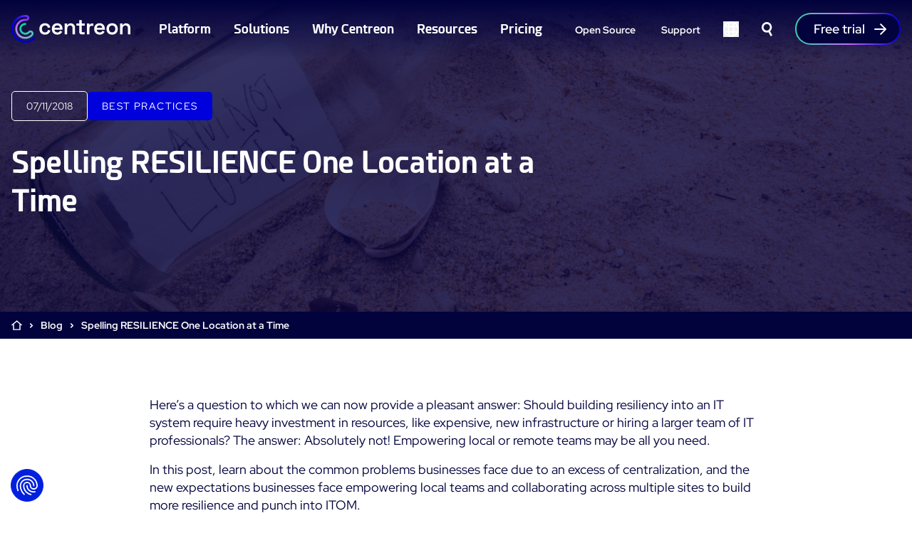

--- FILE ---
content_type: text/html; charset=UTF-8
request_url: https://www.centreon.com/spelling-resilience-one-location-at-a-time/
body_size: 26083
content:
<!doctype html>
<html lang="en-US">

<head>

  <meta charset="utf-8">
  <meta name="viewport" content="width=device-width, initial-scale=1">

  <!-- Favicon -->
    <link rel="apple-touch-icon" sizes="76x76" href="https://www.centreon.com/wp-content/themes/centreon/resources/favicon/apple-touch-icon.png">
  <link rel="icon" type="image/png" sizes="32x32" href="https://www.centreon.com/wp-content/themes/centreon/resources/favicon/favicon-32x32.png">
  <link rel="icon" type="image/png" sizes="16x16" href="https://www.centreon.com/wp-content/themes/centreon/resources/favicon/favicon-16x16.png">
  <link rel="manifest" href="https://www.centreon.com/wp-content/themes/centreon/resources/favicon/site.webmanifest">
  <link rel="mask-icon" href="https://www.centreon.com/wp-content/themes/centreon/resources/favicon/safari-pinned-tab.svg" color="#02023d">
  <meta name="msapplication-TileColor" content="#ffffff">
  <meta name="theme-color" content="#02023d">
  <!-- Favicon -->

  <meta name='robots' content='index, follow, max-image-preview:large, max-snippet:-1, max-video-preview:-1' />
<link rel="alternate" hreflang="en" href="https://www.centreon.com/spelling-resilience-one-location-at-a-time/" />
<link rel="alternate" hreflang="fr" href="https://www.centreon.com/fr/resilience-it-savant-dosage-entre-autonomie-locale-centralisation/" />
<link rel="alternate" hreflang="x-default" href="https://www.centreon.com/spelling-resilience-one-location-at-a-time/" />

	<!-- This site is optimized with the Yoast SEO plugin v26.6 - https://yoast.com/wordpress/plugins/seo/ -->
	<title>Spelling RESILIENCE One Location at a Time - Centreon</title>
	<meta name="description" content="Here’s a question to which we can now provide a pleasant answer: Should building resiliency into an IT system require heavy investment in resources, like expensive, new infrastructure or hiring a larger team of IT professionals? The answer: Absolutely not! Empowering local or remote teams may be all you need.|Here’s a question to which we can now provide a pleasant answer: Should building resiliency into an IT system require heavy investment in resources, like expensive, new infrastructure or hiring a larger team of IT professionals? The answer: Absolutely not! Empowering local or remote teams may be all you need.|Here’s a question to which we can now provide a pleasant answer: Should building resiliency into an IT system require heavy investment in resources, like expensive, new infrastructure or hiring a larger team of IT professionals? The answer: Absolutely not! Empowering local or remote teams may be all you need." />
	<link rel="canonical" href="https://www.centreon.com/spelling-resilience-one-location-at-a-time/" />
	<meta property="og:locale" content="en_US" />
	<meta property="og:type" content="article" />
	<meta property="og:title" content="Spelling RESILIENCE One Location at a Time - Centreon" />
	<meta property="og:description" content="Here’s a question to which we can now provide a pleasant answer: Should building resiliency into an IT system require heavy investment in resources, like expensive, new infrastructure or hiring a larger team of IT professionals? The answer: Absolutely not! Empowering local or remote teams may be all you need.|Here’s a question to which we can now provide a pleasant answer: Should building resiliency into an IT system require heavy investment in resources, like expensive, new infrastructure or hiring a larger team of IT professionals? The answer: Absolutely not! Empowering local or remote teams may be all you need.|Here’s a question to which we can now provide a pleasant answer: Should building resiliency into an IT system require heavy investment in resources, like expensive, new infrastructure or hiring a larger team of IT professionals? The answer: Absolutely not! Empowering local or remote teams may be all you need." />
	<meta property="og:url" content="https://www.centreon.com/spelling-resilience-one-location-at-a-time/" />
	<meta property="og:site_name" content="Centreon" />
	<meta property="article:publisher" content="https://www.facebook.com/CentreonMonitoring/" />
	<meta property="article:published_time" content="2018-11-07T09:17:23+00:00" />
	<meta property="article:modified_time" content="2022-11-02T05:49:40+00:00" />
	<meta property="og:image" content="https://www.centreon.com/wp-content/uploads/2022/10/centreon-monitoring-resilience-it-infratructure-monitoring-scaled.jpg" />
	<meta property="og:image:width" content="2560" />
	<meta property="og:image:height" content="1680" />
	<meta property="og:image:type" content="image/jpeg" />
	<meta name="author" content="Thomas" />
	<meta name="twitter:card" content="summary_large_image" />
	<meta name="twitter:creator" content="@CentreonFR" />
	<meta name="twitter:site" content="@CentreonFR" />
	<meta name="twitter:label1" content="Written by" />
	<meta name="twitter:data1" content="Thomas" />
	<meta name="twitter:label2" content="Est. reading time" />
	<meta name="twitter:data2" content="7 minutes" />
	<script type="application/ld+json" class="yoast-schema-graph">{"@context":"https://schema.org","@graph":[{"@type":"Article","@id":"https://www.centreon.com/spelling-resilience-one-location-at-a-time/#article","isPartOf":{"@id":"https://www.centreon.com/spelling-resilience-one-location-at-a-time/"},"author":{"name":"Thomas","@id":"https://www.centreon.com/#/schema/person/c5bd0f4e75adbd1ee75f5d1f8a7ff419"},"headline":"Spelling RESILIENCE One Location at a Time","datePublished":"2018-11-07T09:17:23+00:00","dateModified":"2022-11-02T05:49:40+00:00","mainEntityOfPage":{"@id":"https://www.centreon.com/spelling-resilience-one-location-at-a-time/"},"wordCount":1368,"publisher":{"@id":"https://www.centreon.com/#organization"},"image":{"@id":"https://www.centreon.com/spelling-resilience-one-location-at-a-time/#primaryimage"},"thumbnailUrl":"https://www.centreon.com/uploads/2022/10/centreon-monitoring-resilience-it-infratructure-monitoring-scaled.jpg","inLanguage":"en-US"},{"@type":"WebPage","@id":"https://www.centreon.com/spelling-resilience-one-location-at-a-time/","url":"https://www.centreon.com/spelling-resilience-one-location-at-a-time/","name":"Spelling RESILIENCE One Location at a Time - Centreon","isPartOf":{"@id":"https://www.centreon.com/#website"},"primaryImageOfPage":{"@id":"https://www.centreon.com/spelling-resilience-one-location-at-a-time/#primaryimage"},"image":{"@id":"https://www.centreon.com/spelling-resilience-one-location-at-a-time/#primaryimage"},"thumbnailUrl":"https://www.centreon.com/uploads/2022/10/centreon-monitoring-resilience-it-infratructure-monitoring-scaled.jpg","datePublished":"2018-11-07T09:17:23+00:00","dateModified":"2022-11-02T05:49:40+00:00","description":"Here’s a question to which we can now provide a pleasant answer: Should building resiliency into an IT system require heavy investment in resources, like expensive, new infrastructure or hiring a larger team of IT professionals? The answer: Absolutely not! Empowering local or remote teams may be all you need.|Here’s a question to which we can now provide a pleasant answer: Should building resiliency into an IT system require heavy investment in resources, like expensive, new infrastructure or hiring a larger team of IT professionals? The answer: Absolutely not! Empowering local or remote teams may be all you need.|Here’s a question to which we can now provide a pleasant answer: Should building resiliency into an IT system require heavy investment in resources, like expensive, new infrastructure or hiring a larger team of IT professionals? The answer: Absolutely not! Empowering local or remote teams may be all you need.","breadcrumb":{"@id":"https://www.centreon.com/spelling-resilience-one-location-at-a-time/#breadcrumb"},"inLanguage":"en-US","potentialAction":[{"@type":"ReadAction","target":["https://www.centreon.com/spelling-resilience-one-location-at-a-time/"]}]},{"@type":"ImageObject","inLanguage":"en-US","@id":"https://www.centreon.com/spelling-resilience-one-location-at-a-time/#primaryimage","url":"https://www.centreon.com/uploads/2022/10/centreon-monitoring-resilience-it-infratructure-monitoring-scaled.jpg","contentUrl":"https://www.centreon.com/uploads/2022/10/centreon-monitoring-resilience-it-infratructure-monitoring-scaled.jpg","width":2560,"height":1680},{"@type":"BreadcrumbList","@id":"https://www.centreon.com/spelling-resilience-one-location-at-a-time/#breadcrumb","itemListElement":[{"@type":"ListItem","position":1,"name":"Home","item":"https://www.centreon.com/"},{"@type":"ListItem","position":2,"name":"Blog","item":"https://www.centreon.com/blog/"},{"@type":"ListItem","position":3,"name":"Spelling RESILIENCE One Location at a Time"}]},{"@type":"WebSite","@id":"https://www.centreon.com/#website","url":"https://www.centreon.com/","name":"Centreon","description":"Best-in-Class Hybrid IT Monitoring for Enterprise, MSP &amp; IoT","publisher":{"@id":"https://www.centreon.com/#organization"},"potentialAction":[{"@type":"SearchAction","target":{"@type":"EntryPoint","urlTemplate":"https://www.centreon.com/?s={search_term_string}"},"query-input":{"@type":"PropertyValueSpecification","valueRequired":true,"valueName":"search_term_string"}}],"inLanguage":"en-US"},{"@type":"Organization","@id":"https://www.centreon.com/#organization","name":"Centreon","url":"https://www.centreon.com/","logo":{"@type":"ImageObject","inLanguage":"en-US","@id":"https://www.centreon.com/#/schema/logo/image/","url":"https://www.centreon.com/wp-content/uploads/2023/07/Logo_Centreon_Email_Signature_light_02.png","contentUrl":"https://www.centreon.com/wp-content/uploads/2023/07/Logo_Centreon_Email_Signature_light_02.png","width":180,"height":42,"caption":"Centreon"},"image":{"@id":"https://www.centreon.com/#/schema/logo/image/"},"sameAs":["https://www.facebook.com/CentreonMonitoring/","https://x.com/CentreonFR","https://www.linkedin.com/company/centreonsoftware/","https://www.youtube.com/channel/UCIKJKvZ8acLmEg2fCdDzsvA","https://fr.wikipedia.org/wiki/Centreon"]},{"@type":"Person","@id":"https://www.centreon.com/#/schema/person/c5bd0f4e75adbd1ee75f5d1f8a7ff419","name":"Thomas","image":{"@type":"ImageObject","inLanguage":"en-US","@id":"https://www.centreon.com/#/schema/person/image/","url":"https://secure.gravatar.com/avatar/1d4c181e1a496d3d6d25441adb6830a23883e0f93ed97a30e4616fea3c950268?s=96&d=mm&r=g","contentUrl":"https://secure.gravatar.com/avatar/1d4c181e1a496d3d6d25441adb6830a23883e0f93ed97a30e4616fea3c950268?s=96&d=mm&r=g","caption":"Thomas"},"sameAs":["http://centreon.stagewink.com"]}]}</script>
	<!-- / Yoast SEO plugin. -->


<link rel='dns-prefetch' href='//www.centreon.com' />
<link rel="alternate" title="oEmbed (JSON)" type="application/json+oembed" href="https://www.centreon.com/wp-json/oembed/1.0/embed?url=https%3A%2F%2Fwww.centreon.com%2Fspelling-resilience-one-location-at-a-time%2F" />
<link rel="alternate" title="oEmbed (XML)" type="text/xml+oembed" href="https://www.centreon.com/wp-json/oembed/1.0/embed?url=https%3A%2F%2Fwww.centreon.com%2Fspelling-resilience-one-location-at-a-time%2F&#038;format=xml" />
<style id='wp-img-auto-sizes-contain-inline-css'>
img:is([sizes=auto i],[sizes^="auto," i]){contain-intrinsic-size:3000px 1500px}
/*# sourceURL=wp-img-auto-sizes-contain-inline-css */
</style>
<style id='wp-emoji-styles-inline-css'>

	img.wp-smiley, img.emoji {
		display: inline !important;
		border: none !important;
		box-shadow: none !important;
		height: 1em !important;
		width: 1em !important;
		margin: 0 0.07em !important;
		vertical-align: -0.1em !important;
		background: none !important;
		padding: 0 !important;
	}
/*# sourceURL=wp-emoji-styles-inline-css */
</style>
<link rel='stylesheet' id='wp-block-library-css' href='https://www.centreon.com/wp-includes/css/dist/block-library/style.min.css?ver=6.9' media='all' />
<style id='wp-block-button-inline-css'>
.wp-block-button__link{align-content:center;box-sizing:border-box;cursor:pointer;display:inline-block;height:100%;text-align:center;word-break:break-word}.wp-block-button__link.aligncenter{text-align:center}.wp-block-button__link.alignright{text-align:right}:where(.wp-block-button__link){border-radius:9999px;box-shadow:none;padding:calc(.667em + 2px) calc(1.333em + 2px);text-decoration:none}.wp-block-button[style*=text-decoration] .wp-block-button__link{text-decoration:inherit}.wp-block-buttons>.wp-block-button.has-custom-width{max-width:none}.wp-block-buttons>.wp-block-button.has-custom-width .wp-block-button__link{width:100%}.wp-block-buttons>.wp-block-button.has-custom-font-size .wp-block-button__link{font-size:inherit}.wp-block-buttons>.wp-block-button.wp-block-button__width-25{width:calc(25% - var(--wp--style--block-gap, .5em)*.75)}.wp-block-buttons>.wp-block-button.wp-block-button__width-50{width:calc(50% - var(--wp--style--block-gap, .5em)*.5)}.wp-block-buttons>.wp-block-button.wp-block-button__width-75{width:calc(75% - var(--wp--style--block-gap, .5em)*.25)}.wp-block-buttons>.wp-block-button.wp-block-button__width-100{flex-basis:100%;width:100%}.wp-block-buttons.is-vertical>.wp-block-button.wp-block-button__width-25{width:25%}.wp-block-buttons.is-vertical>.wp-block-button.wp-block-button__width-50{width:50%}.wp-block-buttons.is-vertical>.wp-block-button.wp-block-button__width-75{width:75%}.wp-block-button.is-style-squared,.wp-block-button__link.wp-block-button.is-style-squared{border-radius:0}.wp-block-button.no-border-radius,.wp-block-button__link.no-border-radius{border-radius:0!important}:root :where(.wp-block-button .wp-block-button__link.is-style-outline),:root :where(.wp-block-button.is-style-outline>.wp-block-button__link){border:2px solid;padding:.667em 1.333em}:root :where(.wp-block-button .wp-block-button__link.is-style-outline:not(.has-text-color)),:root :where(.wp-block-button.is-style-outline>.wp-block-button__link:not(.has-text-color)){color:currentColor}:root :where(.wp-block-button .wp-block-button__link.is-style-outline:not(.has-background)),:root :where(.wp-block-button.is-style-outline>.wp-block-button__link:not(.has-background)){background-color:initial;background-image:none}
/*# sourceURL=https://www.centreon.com/wp-includes/blocks/button/style.min.css */
</style>
<style id='wp-block-heading-inline-css'>
h1:where(.wp-block-heading).has-background,h2:where(.wp-block-heading).has-background,h3:where(.wp-block-heading).has-background,h4:where(.wp-block-heading).has-background,h5:where(.wp-block-heading).has-background,h6:where(.wp-block-heading).has-background{padding:1.25em 2.375em}h1.has-text-align-left[style*=writing-mode]:where([style*=vertical-lr]),h1.has-text-align-right[style*=writing-mode]:where([style*=vertical-rl]),h2.has-text-align-left[style*=writing-mode]:where([style*=vertical-lr]),h2.has-text-align-right[style*=writing-mode]:where([style*=vertical-rl]),h3.has-text-align-left[style*=writing-mode]:where([style*=vertical-lr]),h3.has-text-align-right[style*=writing-mode]:where([style*=vertical-rl]),h4.has-text-align-left[style*=writing-mode]:where([style*=vertical-lr]),h4.has-text-align-right[style*=writing-mode]:where([style*=vertical-rl]),h5.has-text-align-left[style*=writing-mode]:where([style*=vertical-lr]),h5.has-text-align-right[style*=writing-mode]:where([style*=vertical-rl]),h6.has-text-align-left[style*=writing-mode]:where([style*=vertical-lr]),h6.has-text-align-right[style*=writing-mode]:where([style*=vertical-rl]){rotate:180deg}
/*# sourceURL=https://www.centreon.com/wp-includes/blocks/heading/style.min.css */
</style>
<style id='wp-block-image-inline-css'>
.wp-block-image>a,.wp-block-image>figure>a{display:inline-block}.wp-block-image img{box-sizing:border-box;height:auto;max-width:100%;vertical-align:bottom}@media not (prefers-reduced-motion){.wp-block-image img.hide{visibility:hidden}.wp-block-image img.show{animation:show-content-image .4s}}.wp-block-image[style*=border-radius] img,.wp-block-image[style*=border-radius]>a{border-radius:inherit}.wp-block-image.has-custom-border img{box-sizing:border-box}.wp-block-image.aligncenter{text-align:center}.wp-block-image.alignfull>a,.wp-block-image.alignwide>a{width:100%}.wp-block-image.alignfull img,.wp-block-image.alignwide img{height:auto;width:100%}.wp-block-image .aligncenter,.wp-block-image .alignleft,.wp-block-image .alignright,.wp-block-image.aligncenter,.wp-block-image.alignleft,.wp-block-image.alignright{display:table}.wp-block-image .aligncenter>figcaption,.wp-block-image .alignleft>figcaption,.wp-block-image .alignright>figcaption,.wp-block-image.aligncenter>figcaption,.wp-block-image.alignleft>figcaption,.wp-block-image.alignright>figcaption{caption-side:bottom;display:table-caption}.wp-block-image .alignleft{float:left;margin:.5em 1em .5em 0}.wp-block-image .alignright{float:right;margin:.5em 0 .5em 1em}.wp-block-image .aligncenter{margin-left:auto;margin-right:auto}.wp-block-image :where(figcaption){margin-bottom:1em;margin-top:.5em}.wp-block-image.is-style-circle-mask img{border-radius:9999px}@supports ((-webkit-mask-image:none) or (mask-image:none)) or (-webkit-mask-image:none){.wp-block-image.is-style-circle-mask img{border-radius:0;-webkit-mask-image:url('data:image/svg+xml;utf8,<svg viewBox="0 0 100 100" xmlns="http://www.w3.org/2000/svg"><circle cx="50" cy="50" r="50"/></svg>');mask-image:url('data:image/svg+xml;utf8,<svg viewBox="0 0 100 100" xmlns="http://www.w3.org/2000/svg"><circle cx="50" cy="50" r="50"/></svg>');mask-mode:alpha;-webkit-mask-position:center;mask-position:center;-webkit-mask-repeat:no-repeat;mask-repeat:no-repeat;-webkit-mask-size:contain;mask-size:contain}}:root :where(.wp-block-image.is-style-rounded img,.wp-block-image .is-style-rounded img){border-radius:9999px}.wp-block-image figure{margin:0}.wp-lightbox-container{display:flex;flex-direction:column;position:relative}.wp-lightbox-container img{cursor:zoom-in}.wp-lightbox-container img:hover+button{opacity:1}.wp-lightbox-container button{align-items:center;backdrop-filter:blur(16px) saturate(180%);background-color:#5a5a5a40;border:none;border-radius:4px;cursor:zoom-in;display:flex;height:20px;justify-content:center;opacity:0;padding:0;position:absolute;right:16px;text-align:center;top:16px;width:20px;z-index:100}@media not (prefers-reduced-motion){.wp-lightbox-container button{transition:opacity .2s ease}}.wp-lightbox-container button:focus-visible{outline:3px auto #5a5a5a40;outline:3px auto -webkit-focus-ring-color;outline-offset:3px}.wp-lightbox-container button:hover{cursor:pointer;opacity:1}.wp-lightbox-container button:focus{opacity:1}.wp-lightbox-container button:focus,.wp-lightbox-container button:hover,.wp-lightbox-container button:not(:hover):not(:active):not(.has-background){background-color:#5a5a5a40;border:none}.wp-lightbox-overlay{box-sizing:border-box;cursor:zoom-out;height:100vh;left:0;overflow:hidden;position:fixed;top:0;visibility:hidden;width:100%;z-index:100000}.wp-lightbox-overlay .close-button{align-items:center;cursor:pointer;display:flex;justify-content:center;min-height:40px;min-width:40px;padding:0;position:absolute;right:calc(env(safe-area-inset-right) + 16px);top:calc(env(safe-area-inset-top) + 16px);z-index:5000000}.wp-lightbox-overlay .close-button:focus,.wp-lightbox-overlay .close-button:hover,.wp-lightbox-overlay .close-button:not(:hover):not(:active):not(.has-background){background:none;border:none}.wp-lightbox-overlay .lightbox-image-container{height:var(--wp--lightbox-container-height);left:50%;overflow:hidden;position:absolute;top:50%;transform:translate(-50%,-50%);transform-origin:top left;width:var(--wp--lightbox-container-width);z-index:9999999999}.wp-lightbox-overlay .wp-block-image{align-items:center;box-sizing:border-box;display:flex;height:100%;justify-content:center;margin:0;position:relative;transform-origin:0 0;width:100%;z-index:3000000}.wp-lightbox-overlay .wp-block-image img{height:var(--wp--lightbox-image-height);min-height:var(--wp--lightbox-image-height);min-width:var(--wp--lightbox-image-width);width:var(--wp--lightbox-image-width)}.wp-lightbox-overlay .wp-block-image figcaption{display:none}.wp-lightbox-overlay button{background:none;border:none}.wp-lightbox-overlay .scrim{background-color:#fff;height:100%;opacity:.9;position:absolute;width:100%;z-index:2000000}.wp-lightbox-overlay.active{visibility:visible}@media not (prefers-reduced-motion){.wp-lightbox-overlay.active{animation:turn-on-visibility .25s both}.wp-lightbox-overlay.active img{animation:turn-on-visibility .35s both}.wp-lightbox-overlay.show-closing-animation:not(.active){animation:turn-off-visibility .35s both}.wp-lightbox-overlay.show-closing-animation:not(.active) img{animation:turn-off-visibility .25s both}.wp-lightbox-overlay.zoom.active{animation:none;opacity:1;visibility:visible}.wp-lightbox-overlay.zoom.active .lightbox-image-container{animation:lightbox-zoom-in .4s}.wp-lightbox-overlay.zoom.active .lightbox-image-container img{animation:none}.wp-lightbox-overlay.zoom.active .scrim{animation:turn-on-visibility .4s forwards}.wp-lightbox-overlay.zoom.show-closing-animation:not(.active){animation:none}.wp-lightbox-overlay.zoom.show-closing-animation:not(.active) .lightbox-image-container{animation:lightbox-zoom-out .4s}.wp-lightbox-overlay.zoom.show-closing-animation:not(.active) .lightbox-image-container img{animation:none}.wp-lightbox-overlay.zoom.show-closing-animation:not(.active) .scrim{animation:turn-off-visibility .4s forwards}}@keyframes show-content-image{0%{visibility:hidden}99%{visibility:hidden}to{visibility:visible}}@keyframes turn-on-visibility{0%{opacity:0}to{opacity:1}}@keyframes turn-off-visibility{0%{opacity:1;visibility:visible}99%{opacity:0;visibility:visible}to{opacity:0;visibility:hidden}}@keyframes lightbox-zoom-in{0%{transform:translate(calc((-100vw + var(--wp--lightbox-scrollbar-width))/2 + var(--wp--lightbox-initial-left-position)),calc(-50vh + var(--wp--lightbox-initial-top-position))) scale(var(--wp--lightbox-scale))}to{transform:translate(-50%,-50%) scale(1)}}@keyframes lightbox-zoom-out{0%{transform:translate(-50%,-50%) scale(1);visibility:visible}99%{visibility:visible}to{transform:translate(calc((-100vw + var(--wp--lightbox-scrollbar-width))/2 + var(--wp--lightbox-initial-left-position)),calc(-50vh + var(--wp--lightbox-initial-top-position))) scale(var(--wp--lightbox-scale));visibility:hidden}}
/*# sourceURL=https://www.centreon.com/wp-includes/blocks/image/style.min.css */
</style>
<style id='wp-block-buttons-inline-css'>
.wp-block-buttons{box-sizing:border-box}.wp-block-buttons.is-vertical{flex-direction:column}.wp-block-buttons.is-vertical>.wp-block-button:last-child{margin-bottom:0}.wp-block-buttons>.wp-block-button{display:inline-block;margin:0}.wp-block-buttons.is-content-justification-left{justify-content:flex-start}.wp-block-buttons.is-content-justification-left.is-vertical{align-items:flex-start}.wp-block-buttons.is-content-justification-center{justify-content:center}.wp-block-buttons.is-content-justification-center.is-vertical{align-items:center}.wp-block-buttons.is-content-justification-right{justify-content:flex-end}.wp-block-buttons.is-content-justification-right.is-vertical{align-items:flex-end}.wp-block-buttons.is-content-justification-space-between{justify-content:space-between}.wp-block-buttons.aligncenter{text-align:center}.wp-block-buttons:not(.is-content-justification-space-between,.is-content-justification-right,.is-content-justification-left,.is-content-justification-center) .wp-block-button.aligncenter{margin-left:auto;margin-right:auto;width:100%}.wp-block-buttons[style*=text-decoration] .wp-block-button,.wp-block-buttons[style*=text-decoration] .wp-block-button__link{text-decoration:inherit}.wp-block-buttons.has-custom-font-size .wp-block-button__link{font-size:inherit}.wp-block-buttons .wp-block-button__link{width:100%}.wp-block-button.aligncenter{text-align:center}
/*# sourceURL=https://www.centreon.com/wp-includes/blocks/buttons/style.min.css */
</style>
<style id='wp-block-columns-inline-css'>
.wp-block-columns{box-sizing:border-box;display:flex;flex-wrap:wrap!important}@media (min-width:782px){.wp-block-columns{flex-wrap:nowrap!important}}.wp-block-columns{align-items:normal!important}.wp-block-columns.are-vertically-aligned-top{align-items:flex-start}.wp-block-columns.are-vertically-aligned-center{align-items:center}.wp-block-columns.are-vertically-aligned-bottom{align-items:flex-end}@media (max-width:781px){.wp-block-columns:not(.is-not-stacked-on-mobile)>.wp-block-column{flex-basis:100%!important}}@media (min-width:782px){.wp-block-columns:not(.is-not-stacked-on-mobile)>.wp-block-column{flex-basis:0;flex-grow:1}.wp-block-columns:not(.is-not-stacked-on-mobile)>.wp-block-column[style*=flex-basis]{flex-grow:0}}.wp-block-columns.is-not-stacked-on-mobile{flex-wrap:nowrap!important}.wp-block-columns.is-not-stacked-on-mobile>.wp-block-column{flex-basis:0;flex-grow:1}.wp-block-columns.is-not-stacked-on-mobile>.wp-block-column[style*=flex-basis]{flex-grow:0}:where(.wp-block-columns){margin-bottom:1.75em}:where(.wp-block-columns.has-background){padding:1.25em 2.375em}.wp-block-column{flex-grow:1;min-width:0;overflow-wrap:break-word;word-break:break-word}.wp-block-column.is-vertically-aligned-top{align-self:flex-start}.wp-block-column.is-vertically-aligned-center{align-self:center}.wp-block-column.is-vertically-aligned-bottom{align-self:flex-end}.wp-block-column.is-vertically-aligned-stretch{align-self:stretch}.wp-block-column.is-vertically-aligned-bottom,.wp-block-column.is-vertically-aligned-center,.wp-block-column.is-vertically-aligned-top{width:100%}
/*# sourceURL=https://www.centreon.com/wp-includes/blocks/columns/style.min.css */
</style>
<style id='wp-block-group-inline-css'>
.wp-block-group{box-sizing:border-box}:where(.wp-block-group.wp-block-group-is-layout-constrained){position:relative}
/*# sourceURL=https://www.centreon.com/wp-includes/blocks/group/style.min.css */
</style>
<style id='wp-block-paragraph-inline-css'>
.is-small-text{font-size:.875em}.is-regular-text{font-size:1em}.is-large-text{font-size:2.25em}.is-larger-text{font-size:3em}.has-drop-cap:not(:focus):first-letter{float:left;font-size:8.4em;font-style:normal;font-weight:100;line-height:.68;margin:.05em .1em 0 0;text-transform:uppercase}body.rtl .has-drop-cap:not(:focus):first-letter{float:none;margin-left:.1em}p.has-drop-cap.has-background{overflow:hidden}:root :where(p.has-background){padding:1.25em 2.375em}:where(p.has-text-color:not(.has-link-color)) a{color:inherit}p.has-text-align-left[style*="writing-mode:vertical-lr"],p.has-text-align-right[style*="writing-mode:vertical-rl"]{rotate:180deg}
/*# sourceURL=https://www.centreon.com/wp-includes/blocks/paragraph/style.min.css */
</style>
<style id='wp-block-quote-inline-css'>
.wp-block-quote{box-sizing:border-box;overflow-wrap:break-word}.wp-block-quote.is-large:where(:not(.is-style-plain)),.wp-block-quote.is-style-large:where(:not(.is-style-plain)){margin-bottom:1em;padding:0 1em}.wp-block-quote.is-large:where(:not(.is-style-plain)) p,.wp-block-quote.is-style-large:where(:not(.is-style-plain)) p{font-size:1.5em;font-style:italic;line-height:1.6}.wp-block-quote.is-large:where(:not(.is-style-plain)) cite,.wp-block-quote.is-large:where(:not(.is-style-plain)) footer,.wp-block-quote.is-style-large:where(:not(.is-style-plain)) cite,.wp-block-quote.is-style-large:where(:not(.is-style-plain)) footer{font-size:1.125em;text-align:right}.wp-block-quote>cite{display:block}
/*# sourceURL=https://www.centreon.com/wp-includes/blocks/quote/style.min.css */
</style>
<style id='global-styles-inline-css'>
:root{--wp--preset--aspect-ratio--square: 1;--wp--preset--aspect-ratio--4-3: 4/3;--wp--preset--aspect-ratio--3-4: 3/4;--wp--preset--aspect-ratio--3-2: 3/2;--wp--preset--aspect-ratio--2-3: 2/3;--wp--preset--aspect-ratio--16-9: 16/9;--wp--preset--aspect-ratio--9-16: 9/16;--wp--preset--color--black: #000;--wp--preset--color--cyan-bluish-gray: #abb8c3;--wp--preset--color--white: #fff;--wp--preset--color--pale-pink: #f78da7;--wp--preset--color--vivid-red: #cf2e2e;--wp--preset--color--luminous-vivid-orange: #ff6900;--wp--preset--color--luminous-vivid-amber: #fcb900;--wp--preset--color--light-green-cyan: #7bdcb5;--wp--preset--color--vivid-green-cyan: #00d084;--wp--preset--color--pale-cyan-blue: #8ed1fc;--wp--preset--color--vivid-cyan-blue: #0693e3;--wp--preset--color--vivid-purple: #9b51e0;--wp--preset--color--dark: #02023d;--wp--preset--color--primary: #0000dd;--wp--preset--color--purple: #c26cf7;--wp--preset--color--green: #37d6ae;--wp--preset--color--light: #e1e1e8;--wp--preset--color--primary-light: #e5e4fc;--wp--preset--color--purple-light: #f9f0fe;--wp--preset--color--green-light: #ebfaf7;--wp--preset--color--green-half: #37d6ae50;--wp--preset--color--primary-half: #0000dd50;--wp--preset--color--transparent: transparent;--wp--preset--gradient--vivid-cyan-blue-to-vivid-purple: linear-gradient(135deg,rgb(6,147,227) 0%,rgb(155,81,224) 100%);--wp--preset--gradient--light-green-cyan-to-vivid-green-cyan: linear-gradient(135deg,rgb(122,220,180) 0%,rgb(0,208,130) 100%);--wp--preset--gradient--luminous-vivid-amber-to-luminous-vivid-orange: linear-gradient(135deg,rgb(252,185,0) 0%,rgb(255,105,0) 100%);--wp--preset--gradient--luminous-vivid-orange-to-vivid-red: linear-gradient(135deg,rgb(255,105,0) 0%,rgb(207,46,46) 100%);--wp--preset--gradient--very-light-gray-to-cyan-bluish-gray: linear-gradient(135deg,rgb(238,238,238) 0%,rgb(169,184,195) 100%);--wp--preset--gradient--cool-to-warm-spectrum: linear-gradient(135deg,rgb(74,234,220) 0%,rgb(151,120,209) 20%,rgb(207,42,186) 40%,rgb(238,44,130) 60%,rgb(251,105,98) 80%,rgb(254,248,76) 100%);--wp--preset--gradient--blush-light-purple: linear-gradient(135deg,rgb(255,206,236) 0%,rgb(152,150,240) 100%);--wp--preset--gradient--blush-bordeaux: linear-gradient(135deg,rgb(254,205,165) 0%,rgb(254,45,45) 50%,rgb(107,0,62) 100%);--wp--preset--gradient--luminous-dusk: linear-gradient(135deg,rgb(255,203,112) 0%,rgb(199,81,192) 50%,rgb(65,88,208) 100%);--wp--preset--gradient--pale-ocean: linear-gradient(135deg,rgb(255,245,203) 0%,rgb(182,227,212) 50%,rgb(51,167,181) 100%);--wp--preset--gradient--electric-grass: linear-gradient(135deg,rgb(202,248,128) 0%,rgb(113,206,126) 100%);--wp--preset--gradient--midnight: linear-gradient(135deg,rgb(2,3,129) 0%,rgb(40,116,252) 100%);--wp--preset--gradient--gradient-10: linear-gradient(to right, rgb(0, 0, 221, 0.1), rgb(194, 108, 247, 0.1), rgb(55, 214, 174, 0.1));--wp--preset--gradient--gradient-40: linear-gradient(to right, rgb(0, 0, 221, 0.4), rgb(194, 108, 247, 0.4), rgb(55, 214, 174, 0.4));--wp--preset--gradient--gradient-100: linear-gradient(to right, rgb(0, 0, 221, 1), rgb(194, 108, 247, 1), rgb(55, 214, 174, 1));--wp--preset--font-size--small: 13px;--wp--preset--font-size--medium: 20px;--wp--preset--font-size--large: 36px;--wp--preset--font-size--x-large: 42px;--wp--preset--font-size--sm: 14px;--wp--preset--font-size--base: 16px;--wp--preset--font-size--lg: 18px;--wp--preset--font-size--xl: 20px;--wp--preset--font-size--2-xl: 24px;--wp--preset--font-size--3-xl: 28px;--wp--preset--font-size--4-xl: 42px;--wp--preset--font-size--5-xl: 64px;--wp--preset--font-family--sans: "Red Hat Display",sans-serif;--wp--preset--font-family--display: "Esphimere",sans-serif;--wp--preset--spacing--20: 0.44rem;--wp--preset--spacing--30: 0.67rem;--wp--preset--spacing--40: 1rem;--wp--preset--spacing--50: 1.5rem;--wp--preset--spacing--60: 2.25rem;--wp--preset--spacing--70: 3.38rem;--wp--preset--spacing--80: 5.06rem;--wp--preset--shadow--natural: 6px 6px 9px rgba(0, 0, 0, 0.2);--wp--preset--shadow--deep: 12px 12px 50px rgba(0, 0, 0, 0.4);--wp--preset--shadow--sharp: 6px 6px 0px rgba(0, 0, 0, 0.2);--wp--preset--shadow--outlined: 6px 6px 0px -3px rgb(255, 255, 255), 6px 6px rgb(0, 0, 0);--wp--preset--shadow--crisp: 6px 6px 0px rgb(0, 0, 0);}:root { --wp--style--global--content-size: 1240px;--wp--style--global--wide-size: 1240px; }:where(body) { margin: 0; }.wp-site-blocks > .alignleft { float: left; margin-right: 2em; }.wp-site-blocks > .alignright { float: right; margin-left: 2em; }.wp-site-blocks > .aligncenter { justify-content: center; margin-left: auto; margin-right: auto; }:where(.wp-site-blocks) > * { margin-block-start: 24px; margin-block-end: 0; }:where(.wp-site-blocks) > :first-child { margin-block-start: 0; }:where(.wp-site-blocks) > :last-child { margin-block-end: 0; }:root { --wp--style--block-gap: 24px; }:root :where(.is-layout-flow) > :first-child{margin-block-start: 0;}:root :where(.is-layout-flow) > :last-child{margin-block-end: 0;}:root :where(.is-layout-flow) > *{margin-block-start: 24px;margin-block-end: 0;}:root :where(.is-layout-constrained) > :first-child{margin-block-start: 0;}:root :where(.is-layout-constrained) > :last-child{margin-block-end: 0;}:root :where(.is-layout-constrained) > *{margin-block-start: 24px;margin-block-end: 0;}:root :where(.is-layout-flex){gap: 24px;}:root :where(.is-layout-grid){gap: 24px;}.is-layout-flow > .alignleft{float: left;margin-inline-start: 0;margin-inline-end: 2em;}.is-layout-flow > .alignright{float: right;margin-inline-start: 2em;margin-inline-end: 0;}.is-layout-flow > .aligncenter{margin-left: auto !important;margin-right: auto !important;}.is-layout-constrained > .alignleft{float: left;margin-inline-start: 0;margin-inline-end: 2em;}.is-layout-constrained > .alignright{float: right;margin-inline-start: 2em;margin-inline-end: 0;}.is-layout-constrained > .aligncenter{margin-left: auto !important;margin-right: auto !important;}.is-layout-constrained > :where(:not(.alignleft):not(.alignright):not(.alignfull)){max-width: var(--wp--style--global--content-size);margin-left: auto !important;margin-right: auto !important;}.is-layout-constrained > .alignwide{max-width: var(--wp--style--global--wide-size);}body .is-layout-flex{display: flex;}.is-layout-flex{flex-wrap: wrap;align-items: center;}.is-layout-flex > :is(*, div){margin: 0;}body .is-layout-grid{display: grid;}.is-layout-grid > :is(*, div){margin: 0;}body{padding-top: 0px;padding-right: 0px;padding-bottom: 0px;padding-left: 0px;}a:where(:not(.wp-element-button)){text-decoration: underline;}:root :where(.wp-element-button, .wp-block-button__link){background-color: #32373c;border-width: 0;color: #fff;font-family: inherit;font-size: inherit;font-style: inherit;font-weight: inherit;letter-spacing: inherit;line-height: inherit;padding-top: calc(0.667em + 2px);padding-right: calc(1.333em + 2px);padding-bottom: calc(0.667em + 2px);padding-left: calc(1.333em + 2px);text-decoration: none;text-transform: inherit;}.has-black-color{color: var(--wp--preset--color--black) !important;}.has-cyan-bluish-gray-color{color: var(--wp--preset--color--cyan-bluish-gray) !important;}.has-white-color{color: var(--wp--preset--color--white) !important;}.has-pale-pink-color{color: var(--wp--preset--color--pale-pink) !important;}.has-vivid-red-color{color: var(--wp--preset--color--vivid-red) !important;}.has-luminous-vivid-orange-color{color: var(--wp--preset--color--luminous-vivid-orange) !important;}.has-luminous-vivid-amber-color{color: var(--wp--preset--color--luminous-vivid-amber) !important;}.has-light-green-cyan-color{color: var(--wp--preset--color--light-green-cyan) !important;}.has-vivid-green-cyan-color{color: var(--wp--preset--color--vivid-green-cyan) !important;}.has-pale-cyan-blue-color{color: var(--wp--preset--color--pale-cyan-blue) !important;}.has-vivid-cyan-blue-color{color: var(--wp--preset--color--vivid-cyan-blue) !important;}.has-vivid-purple-color{color: var(--wp--preset--color--vivid-purple) !important;}.has-dark-color{color: var(--wp--preset--color--dark) !important;}.has-primary-color{color: var(--wp--preset--color--primary) !important;}.has-purple-color{color: var(--wp--preset--color--purple) !important;}.has-green-color{color: var(--wp--preset--color--green) !important;}.has-light-color{color: var(--wp--preset--color--light) !important;}.has-primary-light-color{color: var(--wp--preset--color--primary-light) !important;}.has-purple-light-color{color: var(--wp--preset--color--purple-light) !important;}.has-green-light-color{color: var(--wp--preset--color--green-light) !important;}.has-green-half-color{color: var(--wp--preset--color--green-half) !important;}.has-primary-half-color{color: var(--wp--preset--color--primary-half) !important;}.has-transparent-color{color: var(--wp--preset--color--transparent) !important;}.has-black-background-color{background-color: var(--wp--preset--color--black) !important;}.has-cyan-bluish-gray-background-color{background-color: var(--wp--preset--color--cyan-bluish-gray) !important;}.has-white-background-color{background-color: var(--wp--preset--color--white) !important;}.has-pale-pink-background-color{background-color: var(--wp--preset--color--pale-pink) !important;}.has-vivid-red-background-color{background-color: var(--wp--preset--color--vivid-red) !important;}.has-luminous-vivid-orange-background-color{background-color: var(--wp--preset--color--luminous-vivid-orange) !important;}.has-luminous-vivid-amber-background-color{background-color: var(--wp--preset--color--luminous-vivid-amber) !important;}.has-light-green-cyan-background-color{background-color: var(--wp--preset--color--light-green-cyan) !important;}.has-vivid-green-cyan-background-color{background-color: var(--wp--preset--color--vivid-green-cyan) !important;}.has-pale-cyan-blue-background-color{background-color: var(--wp--preset--color--pale-cyan-blue) !important;}.has-vivid-cyan-blue-background-color{background-color: var(--wp--preset--color--vivid-cyan-blue) !important;}.has-vivid-purple-background-color{background-color: var(--wp--preset--color--vivid-purple) !important;}.has-dark-background-color{background-color: var(--wp--preset--color--dark) !important;}.has-primary-background-color{background-color: var(--wp--preset--color--primary) !important;}.has-purple-background-color{background-color: var(--wp--preset--color--purple) !important;}.has-green-background-color{background-color: var(--wp--preset--color--green) !important;}.has-light-background-color{background-color: var(--wp--preset--color--light) !important;}.has-primary-light-background-color{background-color: var(--wp--preset--color--primary-light) !important;}.has-purple-light-background-color{background-color: var(--wp--preset--color--purple-light) !important;}.has-green-light-background-color{background-color: var(--wp--preset--color--green-light) !important;}.has-green-half-background-color{background-color: var(--wp--preset--color--green-half) !important;}.has-primary-half-background-color{background-color: var(--wp--preset--color--primary-half) !important;}.has-transparent-background-color{background-color: var(--wp--preset--color--transparent) !important;}.has-black-border-color{border-color: var(--wp--preset--color--black) !important;}.has-cyan-bluish-gray-border-color{border-color: var(--wp--preset--color--cyan-bluish-gray) !important;}.has-white-border-color{border-color: var(--wp--preset--color--white) !important;}.has-pale-pink-border-color{border-color: var(--wp--preset--color--pale-pink) !important;}.has-vivid-red-border-color{border-color: var(--wp--preset--color--vivid-red) !important;}.has-luminous-vivid-orange-border-color{border-color: var(--wp--preset--color--luminous-vivid-orange) !important;}.has-luminous-vivid-amber-border-color{border-color: var(--wp--preset--color--luminous-vivid-amber) !important;}.has-light-green-cyan-border-color{border-color: var(--wp--preset--color--light-green-cyan) !important;}.has-vivid-green-cyan-border-color{border-color: var(--wp--preset--color--vivid-green-cyan) !important;}.has-pale-cyan-blue-border-color{border-color: var(--wp--preset--color--pale-cyan-blue) !important;}.has-vivid-cyan-blue-border-color{border-color: var(--wp--preset--color--vivid-cyan-blue) !important;}.has-vivid-purple-border-color{border-color: var(--wp--preset--color--vivid-purple) !important;}.has-dark-border-color{border-color: var(--wp--preset--color--dark) !important;}.has-primary-border-color{border-color: var(--wp--preset--color--primary) !important;}.has-purple-border-color{border-color: var(--wp--preset--color--purple) !important;}.has-green-border-color{border-color: var(--wp--preset--color--green) !important;}.has-light-border-color{border-color: var(--wp--preset--color--light) !important;}.has-primary-light-border-color{border-color: var(--wp--preset--color--primary-light) !important;}.has-purple-light-border-color{border-color: var(--wp--preset--color--purple-light) !important;}.has-green-light-border-color{border-color: var(--wp--preset--color--green-light) !important;}.has-green-half-border-color{border-color: var(--wp--preset--color--green-half) !important;}.has-primary-half-border-color{border-color: var(--wp--preset--color--primary-half) !important;}.has-transparent-border-color{border-color: var(--wp--preset--color--transparent) !important;}.has-vivid-cyan-blue-to-vivid-purple-gradient-background{background: var(--wp--preset--gradient--vivid-cyan-blue-to-vivid-purple) !important;}.has-light-green-cyan-to-vivid-green-cyan-gradient-background{background: var(--wp--preset--gradient--light-green-cyan-to-vivid-green-cyan) !important;}.has-luminous-vivid-amber-to-luminous-vivid-orange-gradient-background{background: var(--wp--preset--gradient--luminous-vivid-amber-to-luminous-vivid-orange) !important;}.has-luminous-vivid-orange-to-vivid-red-gradient-background{background: var(--wp--preset--gradient--luminous-vivid-orange-to-vivid-red) !important;}.has-very-light-gray-to-cyan-bluish-gray-gradient-background{background: var(--wp--preset--gradient--very-light-gray-to-cyan-bluish-gray) !important;}.has-cool-to-warm-spectrum-gradient-background{background: var(--wp--preset--gradient--cool-to-warm-spectrum) !important;}.has-blush-light-purple-gradient-background{background: var(--wp--preset--gradient--blush-light-purple) !important;}.has-blush-bordeaux-gradient-background{background: var(--wp--preset--gradient--blush-bordeaux) !important;}.has-luminous-dusk-gradient-background{background: var(--wp--preset--gradient--luminous-dusk) !important;}.has-pale-ocean-gradient-background{background: var(--wp--preset--gradient--pale-ocean) !important;}.has-electric-grass-gradient-background{background: var(--wp--preset--gradient--electric-grass) !important;}.has-midnight-gradient-background{background: var(--wp--preset--gradient--midnight) !important;}.has-gradient-10-gradient-background{background: var(--wp--preset--gradient--gradient-10) !important;}.has-gradient-40-gradient-background{background: var(--wp--preset--gradient--gradient-40) !important;}.has-gradient-100-gradient-background{background: var(--wp--preset--gradient--gradient-100) !important;}.has-small-font-size{font-size: var(--wp--preset--font-size--small) !important;}.has-medium-font-size{font-size: var(--wp--preset--font-size--medium) !important;}.has-large-font-size{font-size: var(--wp--preset--font-size--large) !important;}.has-x-large-font-size{font-size: var(--wp--preset--font-size--x-large) !important;}.has-sm-font-size{font-size: var(--wp--preset--font-size--sm) !important;}.has-base-font-size{font-size: var(--wp--preset--font-size--base) !important;}.has-lg-font-size{font-size: var(--wp--preset--font-size--lg) !important;}.has-xl-font-size{font-size: var(--wp--preset--font-size--xl) !important;}.has-2-xl-font-size{font-size: var(--wp--preset--font-size--2-xl) !important;}.has-3-xl-font-size{font-size: var(--wp--preset--font-size--3-xl) !important;}.has-4-xl-font-size{font-size: var(--wp--preset--font-size--4-xl) !important;}.has-5-xl-font-size{font-size: var(--wp--preset--font-size--5-xl) !important;}.has-sans-font-family{font-family: var(--wp--preset--font-family--sans) !important;}.has-display-font-family{font-family: var(--wp--preset--font-family--display) !important;}
:root :where(.wp-block-columns){margin-top: 0px;margin-bottom: 0px;padding-right: 0px;padding-left: 0px;}:root :where(.wp-block-columns-is-layout-flow) > :first-child{margin-block-start: 0;}:root :where(.wp-block-columns-is-layout-flow) > :last-child{margin-block-end: 0;}:root :where(.wp-block-columns-is-layout-flow) > *{margin-block-start: 16px;margin-block-end: 0;}:root :where(.wp-block-columns-is-layout-constrained) > :first-child{margin-block-start: 0;}:root :where(.wp-block-columns-is-layout-constrained) > :last-child{margin-block-end: 0;}:root :where(.wp-block-columns-is-layout-constrained) > *{margin-block-start: 16px;margin-block-end: 0;}:root :where(.wp-block-columns-is-layout-flex){gap: 16px;}:root :where(.wp-block-columns-is-layout-grid){gap: 16px;}
/*# sourceURL=global-styles-inline-css */
</style>
<style id='core-block-supports-inline-css'>
.wp-elements-8ffcff60aba35c93a1593ab77db301b5 a:where(:not(.wp-element-button)){color:var(--wp--preset--color--white);}.wp-container-core-buttons-is-layout-d445cf74{justify-content:flex-end;}.wp-container-core-columns-is-layout-0e0088bb{flex-wrap:nowrap;}
/*# sourceURL=core-block-supports-inline-css */
</style>

<link rel='stylesheet' id='app/0-css' href='https://www.centreon.com/wp-content/themes/centreon/public/css/app.95853d.css' media='all' />
<style id='block-visibility-screen-size-styles-inline-css'>
/* Large screens (desktops, 992px and up) */
@media ( min-width: 992px ) {
	.block-visibility-hide-large-screen {
		display: none !important;
	}
}

/* Medium screens (tablets, between 768px and 992px) */
@media ( min-width: 768px ) and ( max-width: 991.98px ) {
	.block-visibility-hide-medium-screen {
		display: none !important;
	}
}

/* Small screens (mobile devices, less than 768px) */
@media ( max-width: 767.98px ) {
	.block-visibility-hide-small-screen {
		display: none !important;
	}
}
/*# sourceURL=block-visibility-screen-size-styles-inline-css */
</style>
<script id="wpml-cookie-js-extra">
var wpml_cookies = {"wp-wpml_current_language":{"value":"en","expires":1,"path":"/"}};
var wpml_cookies = {"wp-wpml_current_language":{"value":"en","expires":1,"path":"/"}};
//# sourceURL=wpml-cookie-js-extra
</script>
<script async="async" src="https://www.centreon.com/wp-content/plugins/sitepress-multilingual-cms/res/js/cookies/language-cookie.js?ver=486900" id="wpml-cookie-js" defer data-wp-strategy="defer"></script>
<link rel="https://api.w.org/" href="https://www.centreon.com/wp-json/" /><link rel="alternate" title="JSON" type="application/json" href="https://www.centreon.com/wp-json/wp/v2/posts/4650" /><link rel="EditURI" type="application/rsd+xml" title="RSD" href="https://www.centreon.com/xmlrpc.php?rsd" />
<meta name="generator" content="WordPress 6.9" />
<link rel='shortlink' href='https://www.centreon.com/?p=4650' />
<meta name="generator" content="WPML ver:4.8.6 stt:1,4,3,27,2;" />
        <script>
            window.dataLayer = window.dataLayer || [] ;
            window.dataLayer.push( {"page_typology":"Single","custom_post_type":"post","page_taxonomy":"post-type","page_terms":"Best Practices"} );
        </script>
    <link rel="preload" as="image" href="https://www.centreon.com/uploads/2022/10/centreon-monitoring-resilience-it-infratructure-monitoring-scaled.jpg" type="image/jpeg" imagesizes="(max-width: 2560px) 100vw, 2560px" fetchpriority="high">

  <script async src="https://consent.cookiefirst.com/sites/centreon.com-e0d6e6f9-8610-4eee-947f-f39412d646c4/consent.js"></script>

<script>
// Define dataLayer and the gtag function.
window.dataLayer = window.dataLayer || [];

function gtag() {
dataLayer.push(arguments);
}
// Set default consent to 'denied' as a placeholder
// Determine actual values based on your own requirements
// Below are the defaults for EU + UK
gtag('consent', 'default', {
'ad_storage': 'denied',
'ad_user_data': 'denied',
'ad_personalization': 'denied',
  'personalization_storage': 'denied',
'analytics_storage': 'denied',
'functionality_storage': 'denied',
'security_storage': 'granted',
'wait_for_update': 2000, // This is to make sure the banner is loaded before sending data to Google
  'region': ['AT', 'BE', 'BG', 'CY', 'CZ', 'DK', 'EE', 'FI', 'FR', 'DE', 'GR', 'HU', 'IS', 'IE', 'IT', 'LV', 'LI', 'LT', 'LU', 'MT', 'NL', 'NO', 'PL', 'PT', 'RO', 'SK', 'SI', 'ES', 'SE', 'CH', 'GB']
}); 
// Default settings for all users out of EU + UK
gtag('consent', 'default', {
'ad_storage': 'granted',
'ad_user_data': 'granted',
'ad_personalization': 'granted',
  'personalization_storage': 'denied',
'analytics_storage': 'granted',
'functionality_storage': 'granted',
'security_storage': 'granted'
});
</script>

<!-- Google Tag Manager -->
<script>(function(w,d,s,l,i){w[l]=w[l]||[];w[l].push({'gtm.start':
new Date().getTime(),event:'gtm.js'});var f=d.getElementsByTagName(s)[0],
j=d.createElement(s),dl=l!='dataLayer'?'&l='+l:'';j.async=true;j.src=
'https://www.googletagmanager.com/gtm.js?id='+i+dl;f.parentNode.insertBefore(j,f);
})(window,document,'script','dataLayer','GTM-NXRRTR6');</script>
<!-- End Google Tag Manager -->

<!-- Start of HubSpot Embed Code -->
<script type="text/javascript" id="hs-script-loader" async defer src="//js-eu1.hs-scripts.com/26072647.js"></script>
<!-- End of HubSpot Embed Code -->

<script type="text/javascript">
  !function(){if(!window.QTABMR||!window.QTABMR.version&&!window.QTABMR.snippetExecuted){window.QTABMR=window.QTABMR||{};window.QTABMR.snippetStart=(new Date).getTime();window.QTABMR.snippetExecuted=!0;window.QTABMR.snippetVersion=12;QTABMR_URL="https://appstatic.quanta.io/rum/10767/quanta-rum-v2.0.0.min.js";window.QTABMR_BEACON_URL="https://rum-metrics.quanta.io/dfc7a0ccac91db3db094d2b41f86da187663b3d33ea92c0e23/beacon.gif";window.QTABMR.jserr=0;window.addEventListener("error",function(){window.QTABMR.jserr++},!1);var s=document.currentScript||document.getElementsByTagName("script")[0],c=!1,e=document.createElement("link");if(e.relList&&"function"==typeof e.relList.supports&&e.relList.supports("preload")&&"as"in e){window.QTABMR.snippetMethod="p";e.href=QTABMR_URL;e.rel="preload";e.as="script";e.addEventListener("load",function o(){if(!c){var e=document.createElement("script");e.id="boomr-scr-as";e.src=QTABMR_URL;e.async=!0;s.parentNode.appendChild(e);c=!0}});e.addEventListener("error",function(){t(!0)});setTimeout(function(){c||t(!0)},3e3);QTABMR_lstart=(new Date).getTime();s.parentNode.appendChild(e)}else t(!1);window.addEventListener?window.addEventListener("load",n,!1):window.attachEvent&&window.attachEvent("onload",n)}function t(e){c=!0;var t,n,o,i,d=document,a=window;window.QTABMR.snippetMethod=e?"if":"i";n=function(e,t){var n=d.createElement("script");n.id=t||"boomr-if-as";n.src=QTABMR_URL;QTABMR_lstart=(new Date).getTime();(e=e||d.body).appendChild(n)};if(!window.addEventListener&&window.attachEvent&&navigator.userAgent.match(/MSIE [67]\./)){window.QTABMR.snippetMethod="s";n(s.parentNode,"boomr-async")}else{(o=document.createElement("IFRAME")).src="about:blank";o.title="";o.role="presentation";o.loading="eager";(i=(o.frameElement||o).style).width=0;i.height=0;i.border=0;i.display="none";s.parentNode.appendChild(o);try{a=o.contentWindow;d=a.document.open()}catch(r){t=document.domain;o.src="javascript:var d=document.open();d.domain='"+t+"';void 0;";a=o.contentWindow;d=a.document.open()}if(t){d._boomrl=function(){this.domain=t;n()};d.write("")}else{a._boomrl=function(){n()};a.addEventListener?a.addEventListener("load",a._boomrl,!1):a.attachEvent&&a.attachEvent("onload",a._boomrl)}d.close()}}function n(e){window.QTABMR_onload=e&&e.timeStamp||(new Date).getTime()}}();
</script>

<script type="text/javascript" src="https://app.lemlist.com/api/visitors/tracking?k=cmFW3tgfnhzv%2BdhHLch2p7WmKjTPk0GmdYusXbP6qug%3D&t=tea_rcnb7xST4wtiWDihu"></script>
</head>

<body class="wp-singular post-template-default single single-post postid-4650 single-format-standard wp-embed-responsive wp-theme-centreon spelling-resilience-one-location-at-a-time">

  <!-- Google Tag Manager (noscript) -->
<noscript><iframe src="https://www.googletagmanager.com/ns.html?id=GTM-NXRRTR6"
height="0" width="0" style="display:none;visibility:hidden"></iframe></noscript>
<!-- End Google Tag Manager (noscript) -->
    
  <div id="app">
    <a class="sr-only focus:not-sr-only" href="#main">
  Skip to content
</a>

<header class="banner px-4 flex items-center flex-wrap fixed top-0 w-full z-40 header-white">
  <div class="bg-overlay transition-all duration-300 absolute inset-0"></div>
  <a class="brand pr-6 shrink-0 relative" href="https://www.centreon.com/">
    <img loading="lazy" class="max-h-10 my-5 dark-logo"
         alt="Logo Centreon"
         src="https://www.centreon.com/wp-content/themes/centreon/public/images/LogoCentreon_dark.ba847c.png"
         srcset="https://www.centreon.com/wp-content/themes/centreon/public/images/LogoCentreon_dark@2x.ab14a9.png 2x">
    <img loading="lazy" class="max-h-10 my-5 white-logo"
         alt="Logo Centreon"
         src="https://www.centreon.com/wp-content/themes/centreon/public/images/LogoCentreon.566841.png"
         srcset="https://www.centreon.com/wp-content/themes/centreon/public/images/LogoCentreon@2x.2cca12.png 2x">
  </a>

      <nav class="nav-primary hidden lg:block" aria-label="Menu principal">
      <div class="menu-menu-principal-container"><ul id="menu-menu-principal" class="nav flex items-center"><li class=' menu-item menu-item-type-custom menu-item-object-custom menu-item-has-children link'><a href="#" target="">Platform</a>
<ul class="sub-menu">
<li class=' menu-item menu-item-type-custom menu-item-object-custom menu-item-has-children featured_column link'>
	<ul class="sub-menu">
<li class=' menu-item menu-item-type-post_type menu-item-object-page link'><a href="https://www.centreon.com/product-tour/" target="">Product Tour - Centreon Infra Monitoring<p class="text-black text-sm font-normal mt-1 font-sans hidden lg:block">See by yourself: take a tour</p></a></li>
<li class=' menu-item menu-item-type-custom menu-item-object-custom link'><a href="/free-trial/" target="">Free Trial - Centreon Infra Monitoring<p class="text-black text-sm font-normal mt-1 font-sans hidden lg:block">Start your trial now</p></a></li>
<li class=' menu-item menu-item-type-custom menu-item-object-custom separator link'></li>
<li class=' menu-item menu-item-type-post_type menu-item-object-page link'><a href="https://www.centreon.com/product-tour-centreon-dem/" target="">Product Tour – Centreon DEM<p class="text-black text-sm font-normal mt-1 font-sans hidden lg:block">See by yourself: take a tour</p></a></li>
<li class=' menu-item menu-item-type-post_type menu-item-object-page link'><a href="https://www.centreon.com/free-trial-centreon-dem/" target="">Free Trial - Centreon DEM<p class="text-black text-sm font-normal mt-1 font-sans hidden lg:block">Start your trial now</p></a></li>
	</ul>
</li>
<li class=' menu-item menu-item-type-custom menu-item-object-custom menu-item-has-children column link'>
	<ul class="sub-menu">
<li class=' menu-item menu-item-type-custom menu-item-object-custom menu-item-has-children link'><a href="https://www.centreon.com/centreon-infra-monitoring/" target="">IT Infrastructure Monitoring</a>
		<ul class="sub-menu">
<li class=' menu-item menu-item-type-custom menu-item-object-custom link'><a href="/centreon-infra-monitoring/#Monitor-Everything-From-Cloud-to-Edge" target="">Cloud &amp; Legacy Monitoring</a></li>
<li class=' menu-item menu-item-type-custom menu-item-object-custom link'><a href="/centreon-infra-monitoring/#Detect-Analyze-Resolve-Incidents-Faster" target="">Alerting &amp; Event Management</a></li>
<li class=' menu-item menu-item-type-custom menu-item-object-custom link'><a href="/centreon-infra-monitoring/#dashboarding" target="">Flexible Dashboarding</a></li>
<li class=' menu-item menu-item-type-custom menu-item-object-custom link'><a href="/centreon-infra-monitoring/#business-impact" target="">SLA and Business Impact</a></li>
<li class=' menu-item menu-item-type-custom menu-item-object-custom link'><a href="/centreon-infra-monitoring/#SaaS-or-Self-Hosted" target="">SaaS or Self-Hosted</a></li>
<li class=' menu-item menu-item-type-custom menu-item-object-custom link'><a href="https://www.centreon.com/centreon-features/zero-config-connectors/" target="">700+ Connectors</a></li>
<li class=' menu-item menu-item-type-post_type menu-item-object-page white_button bottom_button'><a href="https://www.centreon.com/centreon-infra-monitoring-feature-page/" target="">See Features</a></li>
		</ul>
</li>
	</ul>
</li>
<li class=' menu-item menu-item-type-custom menu-item-object-custom menu-item-has-children column link'>
	<ul class="sub-menu">
<li class=' menu-item menu-item-type-custom menu-item-object-custom menu-item-has-children link'><a href="https://www.centreon.com/centreon-log/" target="">Log Management</a>
		<ul class="sub-menu">
<li class=' menu-item menu-item-type-custom menu-item-object-custom link'><a href="/centreon-log/#log-collection" target="">Comprehensive Log Collection</a></li>
<li class=' menu-item menu-item-type-custom menu-item-object-custom link'><a href="/centreon-log/#data-enrichment" target="">Smart Data Enrichment</a></li>
<li class=' menu-item menu-item-type-custom menu-item-object-custom link'><a href="/centreon-log/#root-cause-analysis-tools" target="">Root Cause Analysis Tools</a></li>
<li class=' menu-item menu-item-type-custom menu-item-object-custom link'><a href="/centreon-log/#custom-dashboards" target="">Custom Dashboards &amp; Trends</a></li>
<li class=' menu-item menu-item-type-custom menu-item-object-custom link'><a href="/centreon-log/#alerts-notifications" target="">Real-Time Alerts &amp; Notifications</a></li>
<li class=' menu-item menu-item-type-custom menu-item-object-custom link'><a href="/centreon-log/#cost-effective-scale" target="">Built for Cost-Effective Scale</a></li>
		</ul>
</li>
	</ul>
</li>
<li class=' menu-item menu-item-type-custom menu-item-object-custom menu-item-has-children column link'>
	<ul class="sub-menu">
<li class=' menu-item menu-item-type-custom menu-item-object-custom menu-item-has-children link'><a href="https://www.centreon.com/centreon-dem-product-overview/" target="">Digital Experience Monitoring</a>
		<ul class="sub-menu">
<li class=' menu-item menu-item-type-custom menu-item-object-custom link'><a href="/centreon-dem-product-overview/#stm-rum" target="">STM &amp; RUM</a></li>
<li class=' menu-item menu-item-type-custom menu-item-object-custom link'><a href="/centreon-dem-product-overview/#drill-down" target="">Web Performance Drill-Down</a></li>
<li class=' menu-item menu-item-type-custom menu-item-object-custom link'><a href="/centreon-dem-product-overview/#problem-detection" target="">Rapid Problem Detection</a></li>
<li class=' menu-item menu-item-type-custom menu-item-object-custom link'><a href="/centreon-dem-product-overview/#business-it-dashboards" target="">Business &amp; IT Dashboards</a></li>
<li class=' menu-item menu-item-type-custom menu-item-object-custom link'><a href="/centreon-dem-product-overview/#digital-sobriety-measurement" target="">Digital Sobriety Measurement</a></li>
<li class=' menu-item menu-item-type-custom menu-item-object-custom link'><a href="/centreon-dem-product-overview/#load-testing" target="">Load Testing</a></li>
<li class=' menu-item menu-item-type-post_type menu-item-object-page white_button bottom_button'><a href="https://www.centreon.com/product-tour-centreon-dem/" target="">Product Tour</a></li>
		</ul>
</li>
	</ul>
</li>
</ul>
</li>
<li class=' menu-item menu-item-type-custom menu-item-object-custom menu-item-has-children link'><a href="#" target="">Solutions</a>
<ul class="sub-menu">
<li class=' menu-item menu-item-type-custom menu-item-object-custom menu-item-has-children featured_column link'>
	<ul class="sub-menu">
<li class=' menu-item menu-item-type-post_type menu-item-object-page link'><a href="https://www.centreon.com/product-tour/" target="">Product Tour - Centreon Infra Monitoring<p class="text-black text-sm font-normal mt-1 font-sans hidden lg:block">See by yourself: take a tour</p></a></li>
<li class=' menu-item menu-item-type-custom menu-item-object-custom link'><a href="/free-trial/" target="">Free Trial - Centreon Infra Monitoring<p class="text-black text-sm font-normal mt-1 font-sans hidden lg:block">Start your trial now</p></a></li>
<li class=' menu-item menu-item-type-custom menu-item-object-custom separator link'></li>
<li class=' menu-item menu-item-type-post_type menu-item-object-page link'><a href="https://www.centreon.com/product-tour-centreon-dem/" target="">Product Tour – Centreon DEM<p class="text-black text-sm font-normal mt-1 font-sans hidden lg:block">See by yourself: take a tour</p></a></li>
<li class=' menu-item menu-item-type-post_type menu-item-object-page link'><a href="https://www.centreon.com/free-trial-centreon-dem/" target="">Free Trial - Centreon DEM<p class="text-black text-sm font-normal mt-1 font-sans hidden lg:block">Start your trial now</p></a></li>
	</ul>
</li>
<li class=' menu-item menu-item-type-custom menu-item-object-custom menu-item-has-children column link'>
	<ul class="sub-menu">
<li class=' menu-item menu-item-type-post_type menu-item-object-page menu-item-has-children link'><a href="https://www.centreon.com/use-cases/" target="">Use cases<p class="text-black text-sm font-normal mt-1 font-sans hidden lg:block">IT teams rely on Centreon to tackle a variety of digital performance challenges</p></a>
		<ul class="sub-menu">
<li class=' menu-item menu-item-type-post_type menu-item-object-page link'><a href="https://www.centreon.com/use-cases/cloud-monitoring/" target="">Cloud Monitoring</a></li>
<li class=' menu-item menu-item-type-post_type menu-item-object-page link'><a href="https://www.centreon.com/use-cases/container-monitoring/" target="">Container Monitoring</a></li>
<li class=' menu-item menu-item-type-post_type menu-item-object-page link'><a href="https://www.centreon.com/use-cases/it-ot-convergence/" target="">IT &amp; OT Convergence</a></li>
<li class=' menu-item menu-item-type-post_type menu-item-object-page link'><a href="https://www.centreon.com/use-cases/network-monitoring/" target="">Network Monitoring</a></li>
<li class=' menu-item menu-item-type-post_type menu-item-object-page link'><a href="https://www.centreon.com/use-cases/observability/" target="">Observability</a></li>
<li class=' menu-item menu-item-type-post_type menu-item-object-page link'><a href="https://www.centreon.com/use-cases/web-performance/" target="">Web Performance</a></li>
<li class=' menu-item menu-item-type-post_type menu-item-object-page blue_button'><a href="https://www.centreon.com/use-cases/" target="">All</a></li>
		</ul>
</li>
	</ul>
</li>
<li class=' menu-item menu-item-type-custom menu-item-object-custom menu-item-has-children column link'>
	<ul class="sub-menu">
<li class=' menu-item menu-item-type-post_type menu-item-object-page menu-item-has-children link'><a href="https://www.centreon.com/industries/" target="">Customer Stories<p class="text-black text-sm font-normal mt-1 font-sans hidden lg:block">Business today cannot afford to slow down or go down. It must be always-on, and so too must its IT operations.</p></a>
		<ul class="sub-menu">
<li class=' menu-item menu-item-type-taxonomy menu-item-object-post-type link'><a href="https://www.centreon.com/post-type/msp/" target="">MSP</a></li>
<li class=' menu-item menu-item-type-taxonomy menu-item-object-post-type link'><a href="https://www.centreon.com/post-type/logistics-retail/" target="">Logistics &amp; Retail</a></li>
<li class=' menu-item menu-item-type-taxonomy menu-item-object-post-type link'><a href="https://www.centreon.com/post-type/healthcare/" target="">Healthcare</a></li>
<li class=' menu-item menu-item-type-taxonomy menu-item-object-post-type link'><a href="https://www.centreon.com/post-type/education/" target="">Education</a></li>
<li class=' menu-item menu-item-type-taxonomy menu-item-object-post-type link'><a href="https://www.centreon.com/post-type/public/" target="">Public</a></li>
<li class=' menu-item menu-item-type-post_type menu-item-object-page blue_button'><a href="https://www.centreon.com/industries/" target="">All</a></li>
		</ul>
</li>
	</ul>
</li>
<li class=' menu-item menu-item-type-custom menu-item-object-custom menu-item-has-children column link'>
	<ul class="sub-menu">
<li class=' menu-item menu-item-type-post_type menu-item-object-page menu-item-has-children link'><a href="https://www.centreon.com/technologies/" target="">Technologies<p class="text-black text-sm font-normal mt-1 font-sans hidden lg:block">Centreon accurately monitors the full technology stack in your hybrid infrastructure.</p></a>
		<ul class="sub-menu">
<li class=' menu-item menu-item-type-post_type menu-item-object-page link'><a href="https://www.centreon.com/technologies/aws-monitoring/" target="">AWS</a></li>
<li class=' menu-item menu-item-type-post_type menu-item-object-page link'><a href="https://www.centreon.com/technologies/cisco-meraki-monitoring/" target="">Cisco Meraki</a></li>
<li class=' menu-item menu-item-type-post_type menu-item-object-page link'><a href="https://www.centreon.com/technologies/google-cloud-platform-gcp-monitoring/" target="">Google Cloud Platform</a></li>
<li class=' menu-item menu-item-type-post_type menu-item-object-page link'><a href="https://www.centreon.com/technologies/kubernetes-k8s-monitoring/" target="">Kubernetes</a></li>
<li class=' menu-item menu-item-type-post_type menu-item-object-page link'><a href="https://www.centreon.com/technologies/microsoft-365-monitoring/" target="">Microsoft 365</a></li>
<li class=' menu-item menu-item-type-post_type menu-item-object-page link'><a href="https://www.centreon.com/technologies/microsoft-azure-monitoring/" target="">Microsoft Azure</a></li>
<li class=' menu-item menu-item-type-post_type menu-item-object-page blue_button'><a href="https://www.centreon.com/technologies/" target="">All</a></li>
		</ul>
</li>
	</ul>
</li>
</ul>
</li>
<li class=' menu-item menu-item-type-custom menu-item-object-custom menu-item-has-children link'><a href="#" target="">Why Centreon</a>
<ul class="sub-menu">
<li class=' menu-item menu-item-type-custom menu-item-object-custom menu-item-has-children featured_column link'>
	<ul class="sub-menu">
<li class=' menu-item menu-item-type-post_type menu-item-object-page link'><a href="https://www.centreon.com/our-vision/" target="">Our Vision<p class="text-black text-sm font-normal mt-1 font-sans hidden lg:block">No IT, No Business</p></a></li>
<li class=' menu-item menu-item-type-post_type menu-item-object-page link'><a href="https://www.centreon.com/benefits/" target="">Benefits<p class="text-black text-sm font-normal mt-1 font-sans hidden lg:block">Organizations of all sizes may benefit in many ways from the Centreon Platform</p></a></li>
<li class=' menu-item menu-item-type-custom menu-item-object-custom separator link'></li>
<li class=' menu-item menu-item-type-post_type menu-item-object-page link'><a href="https://www.centreon.com/product-tour/" target="">Product Tour<p class="text-black text-sm font-normal mt-1 font-sans hidden lg:block">See by yourself: take a tour of Centreon Infra Monitoring</p></a></li>
<li class=' menu-item menu-item-type-custom menu-item-object-custom link'><a href="/free-trial/" target="">Free Trial<p class="text-black text-sm font-normal mt-1 font-sans hidden lg:block">Start your Centreon trial</p></a></li>
	</ul>
</li>
<li class=' menu-item menu-item-type-custom menu-item-object-custom menu-item-has-children column link'>
	<ul class="sub-menu">
<li class=' menu-item menu-item-type-post_type menu-item-object-page menu-item-has-children link'><a href="https://www.centreon.com/partners/" target="">Partners<p class="text-black text-sm font-normal mt-1 font-sans hidden lg:block">Find Partners worldwide or become a Centreon partner</p></a>
		<ul class="sub-menu">
<li class=' menu-item menu-item-type-post_type menu-item-object-page link'><a href="https://www.centreon.com/partners/on-partner-program/" target="">ON Partner Program</a></li>
<li class=' menu-item menu-item-type-post_type menu-item-object-page link'><a href="https://www.centreon.com/partners/msp-partner-program/" target="">MSP Partner Program</a></li>
<li class=' menu-item menu-item-type-post_type menu-item-object-page link'><a href="https://www.centreon.com/partners/centreon-on-aws/" target="">Centreon on AWS</a></li>
		</ul>
</li>
	</ul>
</li>
<li class=' menu-item menu-item-type-custom menu-item-object-custom menu-item-has-children column link'>
	<ul class="sub-menu">
<li class=' menu-item menu-item-type-post_type menu-item-object-page menu-item-has-children link'><a href="https://www.centreon.com/services/" target="">Services<p class="text-black text-sm font-normal mt-1 font-sans hidden lg:block">Make your success together!</p></a>
		<ul class="sub-menu">
<li class=' menu-item menu-item-type-post_type menu-item-object-page link'><a href="https://www.centreon.com/services/professional-services/" target="">Professional Services</a></li>
<li class=' menu-item menu-item-type-post_type menu-item-object-page link'><a href="https://www.centreon.com/services/support-and-maintenance/" target="">Support and Maintenance</a></li>
<li class=' menu-item menu-item-type-post_type menu-item-object-page link'><a href="https://www.centreon.com/services/centreon-monitoring-academy/" target="">Training</a></li>
		</ul>
</li>
	</ul>
</li>
<li class=' menu-item menu-item-type-custom menu-item-object-custom menu-item-has-children column link'>
	<ul class="sub-menu">
<li class=' menu-item menu-item-type-post_type menu-item-object-page menu-item-has-children link'><a href="https://www.centreon.com/centreon-community/" target="">Community<p class="text-black text-sm font-normal mt-1 font-sans hidden lg:block">Learn more on the Centreon users’ community</p></a>
		<ul class="sub-menu">
<li class=' menu-item menu-item-type-custom menu-item-object-custom link'><a href="https://thewatch.centreon.com/" target="_blank">The Watch</a></li>
<li class=' menu-item menu-item-type-custom menu-item-object-custom link'><a href="https://github.com/centreon" target="_blank">Github</a></li>
<li class=' menu-item menu-item-type-post_type menu-item-object-page link'><a href="https://www.centreon.com/centreon-editions/centreon-open-source/" target="">Open Source</a></li>
		</ul>
</li>
	</ul>
</li>
</ul>
</li>
<li class=' menu-item menu-item-type-custom menu-item-object-custom menu-item-has-children link'><a href="#" target="">Resources</a>
<ul class="sub-menu">
<li class=' menu-item menu-item-type-custom menu-item-object-custom menu-item-has-children featured_column link'>
	<ul class="sub-menu">
<li class=' menu-item menu-item-type-post_type menu-item-object-post link'><a href="https://www.centreon.com/open-source-or-paid-it-monitoring-which-should-it-be/" target="">Open Source or Paid IT Monitoring: Which Should It Be?</a></li>
<li class=' menu-item menu-item-type-custom menu-item-object-custom link'><a href="https://awesome.centreon.com/en/survival-guide-ot?utm_source=website&utm_medium=cta&utm_campaign=it-ot-convergence" target="">Monitoring beyond IT: a survival guide to IT and OT convergence</a></li>
<li class=' menu-item menu-item-type-custom menu-item-object-custom separator link'></li>
<li class=' menu-item menu-item-type-custom menu-item-object-custom link'><a href="https://docs.centreon.com/" target="_blank">Documentation</a></li>
<li class=' menu-item menu-item-type-custom menu-item-object-custom link'><a href="https://thewatch.centreon.com/" target="_blank">The Watch<p class="text-black text-sm font-normal mt-1 font-sans hidden lg:block">Join the Centreon users’ community</p></a></li>
	</ul>
</li>
<li class=' menu-item menu-item-type-custom menu-item-object-custom menu-item-has-children column link'>
	<ul class="sub-menu">
<li class=' menu-item menu-item-type-post_type menu-item-object-page menu-item-has-children link'><a href="https://www.centreon.com/resources/" target="">All Resources<p class="text-black text-sm font-normal mt-1 font-sans hidden lg:block">Ebooks, surveys, videos and more</p></a>
		<ul class="sub-menu">
<li class=' menu-item menu-item-type-taxonomy menu-item-object-resource-type link'><a href="https://www.centreon.com/resource-type/ebooks-resources/" target="">Ebooks</a></li>
<li class=' menu-item menu-item-type-taxonomy menu-item-object-resource-type link'><a href="https://www.centreon.com/resource-type/corporate-resources/" target="">Corporate</a></li>
<li class=' menu-item menu-item-type-taxonomy menu-item-object-post-type link'><a href="https://www.centreon.com/post-type/infographics/" target="">Infographics</a></li>
<li class=' menu-item menu-item-type-post_type menu-item-object-page link'><a href="https://www.centreon.com/newsroom/" target="">Newsroom</a></li>
		</ul>
</li>
	</ul>
</li>
<li class=' menu-item menu-item-type-custom menu-item-object-custom menu-item-has-children column link'>
	<ul class="sub-menu">
<li class=' menu-item menu-item-type-post_type menu-item-object-page menu-item-has-children link'><a href="https://www.centreon.com/blog/" target="">Blog<p class="text-black text-sm font-normal mt-1 font-sans hidden lg:block">News, best practices and more</p></a>
		<ul class="sub-menu">
<li class=' menu-item menu-item-type-taxonomy menu-item-object-post-type link'><a href="https://www.centreon.com/post-type/software-releases/" target="">Software Releases</a></li>
<li class=' menu-item menu-item-type-taxonomy menu-item-object-post-type current-post-ancestor current-menu-parent current-post-parent link'><a href="https://www.centreon.com/post-type/best-practices/" target="">Best Practices</a></li>
<li class=' menu-item menu-item-type-taxonomy menu-item-object-post-type link'><a href="https://www.centreon.com/post-type/user-stories/" target="">Customer Stories</a></li>
		</ul>
</li>
	</ul>
</li>
<li class=' menu-item menu-item-type-custom menu-item-object-custom menu-item-has-children column link'>
	<ul class="sub-menu">
<li class=' menu-item menu-item-type-post_type menu-item-object-page menu-item-has-children link'><a href="https://www.centreon.com/events/" target="">Events<p class="text-black text-sm font-normal mt-1 font-sans hidden lg:block">Where and when to meet us</p></a>
		<ul class="sub-menu">
<li class=' menu-item menu-item-type-custom menu-item-object-custom link'><a href="/events/#upcoming-events" target="">Upcoming Events</a></li>
<li class=' menu-item menu-item-type-custom menu-item-object-custom link'><a href="/events/#past-events" target="">Past events</a></li>
<li class=' menu-item menu-item-type-taxonomy menu-item-object-event-type link'><a href="https://www.centreon.com/event-type/webinar/" target="">Webinars</a></li>
		</ul>
</li>
	</ul>
</li>
</ul>
</li>
<li class='small-menu menu-item menu-item-type-custom menu-item-object-custom menu-item-has-children link'><a href="#" target="">Pricing</a>
<ul class="sub-menu">
<li class=' menu-item menu-item-type-custom menu-item-object-custom menu-item-has-children column link'>
	<ul class="sub-menu">
<li class=' menu-item menu-item-type-post_type menu-item-object-page link'><a href="https://www.centreon.com/pricing-centreon-infra-monitoring/" target="">Centreon Infra Monitoring</a></li>
<li class=' menu-item menu-item-type-post_type menu-item-object-page link'><a href="https://www.centreon.com/pricing-centreon-dem/" target="">Centreon DEM</a></li>
	</ul>
</li>
</ul>
</li>
</ul></div>
    </nav>
    <div class="ml-auto hidden xl:block relative">
    <div class="flex flex-wrap sm:flex-nowrap items-center secondary-menu justify-end">
  <div class="my-2">
                 <a href="/centreon-editions/centreon-open-source/" target="_self" class="px-4 text-sm font-bold">Open Source</a>
                 <a href="https://support.centreon.com" target="_blank" class="px-4 text-sm font-bold">Support</a>
      </div>
  <div class="my-2 shrink-0 flex items-center justify-between">
    <div class="px-4 shrink-0 lang-switcher relative group flex items-center">
      <button class="my-4" aria-label="Language switcher button">
        <img loading="lazy" src="https://www.centreon.com/wp-content/themes/centreon/public/images/Langue.34cb2a.svg" alt="Language switcher logo">
      </button>
      <div class="lang-switcher-list absolute bg-white rounded-10 p-4 text-dark
                  left-1/2 transform opacity-0 -translate-x-1/2
                  lg:top-full lg:bottom-auto lg:translate-y-8
                  bottom-full -translate-y-8
                  transition-all
                  pointer-events-none
                  group-hover:pointer-events-auto
                  group-hover:translate-y-0 group-hover:opacity-100">
        
<div class="wpml-ls-statics-shortcode_actions wpml-ls wpml-ls-legacy-list-vertical">
	<ul role="menu">

					<li class="wpml-ls-slot-shortcode_actions wpml-ls-item wpml-ls-item-fr wpml-ls-first-item wpml-ls-last-item wpml-ls-item-legacy-list-vertical" role="none">
				<a href="https://www.centreon.com/fr/resilience-it-savant-dosage-entre-autonomie-locale-centralisation/" class="wpml-ls-link" role="menuitem" aria-label="Switch to Français" title="Switch to Français">
					<span class="wpml-ls-native" lang="fr">Français</span></a>
			</li>
		
	</ul>
</div>
      </div>
    </div>
        <a href="/?s=" class="px-4 shrink-0">
      <img loading="lazy" src="https://www.centreon.com/wp-content/themes/centreon/public/images/Recherche.da9800.svg" alt="Search logo">
    </a>
              <div class="header-cta-wrapper has_submenu w-auto ml-4 shrink-0 wp-block-button__link has-background relative group">
                Free trial
                  <div class="header-cta-submenu absolute z-10 bottom-[calc(100%-1rem)] lg:top-[calc(100%-1rem)] right-0 py-8 w-64
                      opacity-0 pointer-events-none
                      transition-all
                      -translate-y-8 lg:translate-y-8
                      delay-75
                      group-hover:delay-0
                      group-hover:pointer-events-auto
                      group-hover:translate-y-0 group-hover:opacity-100">
            <div class="shadow bg-white rounded-xl p-8 flex flex-col gap-4">
                                               <a class="text-dark text-left text-base" href="https://www.centreon.com/free-trial-centreon-dem/" target="_self">
                  Centreon DEM
                </a>
                                               <a class="text-dark text-left text-base" href="https://www.centreon.com/free-trial/" target="_self">
                  Centreon Infra Monitoring
                </a>
                          </div>
          </div>
              </div>
      </div>
</div>
  </div>

  <div class="xl:hidden ml-auto">
    <button class="btn square-btn burger !mt-0" aria-label="Menu button">
      <span></span>
      <span></span>
      <span></span>
    </button>
  </div>

  <div class="xl:hidden mobile-menu fixed top-[80px] left-0 w-screen z-30 opacity-0 pointer-events-none
              transition transform translate-y-12">
          <nav class="nav-mobile-primary lg:hidden" aria-label="Menu principal">
        <div class="menu-menu-principal-container"><ul id="menu-menu-principal-1" class=""><li class=' menu-item menu-item-type-custom menu-item-object-custom menu-item-has-children link'><a href="#" target="">Platform</a>
<ul class="sub-menu">
<li class=' menu-item menu-item-type-custom menu-item-object-custom menu-item-has-children featured_column link'>
	<ul class="sub-menu">
<li class=' menu-item menu-item-type-post_type menu-item-object-page link'><a href="https://www.centreon.com/product-tour/" target="">Product Tour - Centreon Infra Monitoring<p class="text-black text-sm font-normal mt-1 font-sans hidden lg:block">See by yourself: take a tour</p></a></li>
<li class=' menu-item menu-item-type-custom menu-item-object-custom link'><a href="/free-trial/" target="">Free Trial - Centreon Infra Monitoring<p class="text-black text-sm font-normal mt-1 font-sans hidden lg:block">Start your trial now</p></a></li>
<li class=' menu-item menu-item-type-custom menu-item-object-custom separator link'></li>
<li class=' menu-item menu-item-type-post_type menu-item-object-page link'><a href="https://www.centreon.com/product-tour-centreon-dem/" target="">Product Tour – Centreon DEM<p class="text-black text-sm font-normal mt-1 font-sans hidden lg:block">See by yourself: take a tour</p></a></li>
<li class=' menu-item menu-item-type-post_type menu-item-object-page link'><a href="https://www.centreon.com/free-trial-centreon-dem/" target="">Free Trial - Centreon DEM<p class="text-black text-sm font-normal mt-1 font-sans hidden lg:block">Start your trial now</p></a></li>
	</ul>
</li>
<li class=' menu-item menu-item-type-custom menu-item-object-custom menu-item-has-children column link'>
	<ul class="sub-menu">
<li class=' menu-item menu-item-type-custom menu-item-object-custom menu-item-has-children link'><a href="https://www.centreon.com/centreon-infra-monitoring/" target="">IT Infrastructure Monitoring</a>
		<ul class="sub-menu">
<li class=' menu-item menu-item-type-custom menu-item-object-custom link'><a href="/centreon-infra-monitoring/#Monitor-Everything-From-Cloud-to-Edge" target="">Cloud &amp; Legacy Monitoring</a></li>
<li class=' menu-item menu-item-type-custom menu-item-object-custom link'><a href="/centreon-infra-monitoring/#Detect-Analyze-Resolve-Incidents-Faster" target="">Alerting &amp; Event Management</a></li>
<li class=' menu-item menu-item-type-custom menu-item-object-custom link'><a href="/centreon-infra-monitoring/#dashboarding" target="">Flexible Dashboarding</a></li>
<li class=' menu-item menu-item-type-custom menu-item-object-custom link'><a href="/centreon-infra-monitoring/#business-impact" target="">SLA and Business Impact</a></li>
<li class=' menu-item menu-item-type-custom menu-item-object-custom link'><a href="/centreon-infra-monitoring/#SaaS-or-Self-Hosted" target="">SaaS or Self-Hosted</a></li>
<li class=' menu-item menu-item-type-custom menu-item-object-custom link'><a href="https://www.centreon.com/centreon-features/zero-config-connectors/" target="">700+ Connectors</a></li>
<li class=' menu-item menu-item-type-post_type menu-item-object-page white_button bottom_button'><a href="https://www.centreon.com/centreon-infra-monitoring-feature-page/" target="">See Features</a></li>
		</ul>
</li>
	</ul>
</li>
<li class=' menu-item menu-item-type-custom menu-item-object-custom menu-item-has-children column link'>
	<ul class="sub-menu">
<li class=' menu-item menu-item-type-custom menu-item-object-custom menu-item-has-children link'><a href="https://www.centreon.com/centreon-log/" target="">Log Management</a>
		<ul class="sub-menu">
<li class=' menu-item menu-item-type-custom menu-item-object-custom link'><a href="/centreon-log/#log-collection" target="">Comprehensive Log Collection</a></li>
<li class=' menu-item menu-item-type-custom menu-item-object-custom link'><a href="/centreon-log/#data-enrichment" target="">Smart Data Enrichment</a></li>
<li class=' menu-item menu-item-type-custom menu-item-object-custom link'><a href="/centreon-log/#root-cause-analysis-tools" target="">Root Cause Analysis Tools</a></li>
<li class=' menu-item menu-item-type-custom menu-item-object-custom link'><a href="/centreon-log/#custom-dashboards" target="">Custom Dashboards &amp; Trends</a></li>
<li class=' menu-item menu-item-type-custom menu-item-object-custom link'><a href="/centreon-log/#alerts-notifications" target="">Real-Time Alerts &amp; Notifications</a></li>
<li class=' menu-item menu-item-type-custom menu-item-object-custom link'><a href="/centreon-log/#cost-effective-scale" target="">Built for Cost-Effective Scale</a></li>
		</ul>
</li>
	</ul>
</li>
<li class=' menu-item menu-item-type-custom menu-item-object-custom menu-item-has-children column link'>
	<ul class="sub-menu">
<li class=' menu-item menu-item-type-custom menu-item-object-custom menu-item-has-children link'><a href="https://www.centreon.com/centreon-dem-product-overview/" target="">Digital Experience Monitoring</a>
		<ul class="sub-menu">
<li class=' menu-item menu-item-type-custom menu-item-object-custom link'><a href="/centreon-dem-product-overview/#stm-rum" target="">STM &amp; RUM</a></li>
<li class=' menu-item menu-item-type-custom menu-item-object-custom link'><a href="/centreon-dem-product-overview/#drill-down" target="">Web Performance Drill-Down</a></li>
<li class=' menu-item menu-item-type-custom menu-item-object-custom link'><a href="/centreon-dem-product-overview/#problem-detection" target="">Rapid Problem Detection</a></li>
<li class=' menu-item menu-item-type-custom menu-item-object-custom link'><a href="/centreon-dem-product-overview/#business-it-dashboards" target="">Business &amp; IT Dashboards</a></li>
<li class=' menu-item menu-item-type-custom menu-item-object-custom link'><a href="/centreon-dem-product-overview/#digital-sobriety-measurement" target="">Digital Sobriety Measurement</a></li>
<li class=' menu-item menu-item-type-custom menu-item-object-custom link'><a href="/centreon-dem-product-overview/#load-testing" target="">Load Testing</a></li>
<li class=' menu-item menu-item-type-post_type menu-item-object-page white_button bottom_button'><a href="https://www.centreon.com/product-tour-centreon-dem/" target="">Product Tour</a></li>
		</ul>
</li>
	</ul>
</li>
</ul>
</li>
<li class=' menu-item menu-item-type-custom menu-item-object-custom menu-item-has-children link'><a href="#" target="">Solutions</a>
<ul class="sub-menu">
<li class=' menu-item menu-item-type-custom menu-item-object-custom menu-item-has-children featured_column link'>
	<ul class="sub-menu">
<li class=' menu-item menu-item-type-post_type menu-item-object-page link'><a href="https://www.centreon.com/product-tour/" target="">Product Tour - Centreon Infra Monitoring<p class="text-black text-sm font-normal mt-1 font-sans hidden lg:block">See by yourself: take a tour</p></a></li>
<li class=' menu-item menu-item-type-custom menu-item-object-custom link'><a href="/free-trial/" target="">Free Trial - Centreon Infra Monitoring<p class="text-black text-sm font-normal mt-1 font-sans hidden lg:block">Start your trial now</p></a></li>
<li class=' menu-item menu-item-type-custom menu-item-object-custom separator link'></li>
<li class=' menu-item menu-item-type-post_type menu-item-object-page link'><a href="https://www.centreon.com/product-tour-centreon-dem/" target="">Product Tour – Centreon DEM<p class="text-black text-sm font-normal mt-1 font-sans hidden lg:block">See by yourself: take a tour</p></a></li>
<li class=' menu-item menu-item-type-post_type menu-item-object-page link'><a href="https://www.centreon.com/free-trial-centreon-dem/" target="">Free Trial - Centreon DEM<p class="text-black text-sm font-normal mt-1 font-sans hidden lg:block">Start your trial now</p></a></li>
	</ul>
</li>
<li class=' menu-item menu-item-type-custom menu-item-object-custom menu-item-has-children column link'>
	<ul class="sub-menu">
<li class=' menu-item menu-item-type-post_type menu-item-object-page menu-item-has-children link'><a href="https://www.centreon.com/use-cases/" target="">Use cases<p class="text-black text-sm font-normal mt-1 font-sans hidden lg:block">IT teams rely on Centreon to tackle a variety of digital performance challenges</p></a>
		<ul class="sub-menu">
<li class=' menu-item menu-item-type-post_type menu-item-object-page link'><a href="https://www.centreon.com/use-cases/cloud-monitoring/" target="">Cloud Monitoring</a></li>
<li class=' menu-item menu-item-type-post_type menu-item-object-page link'><a href="https://www.centreon.com/use-cases/container-monitoring/" target="">Container Monitoring</a></li>
<li class=' menu-item menu-item-type-post_type menu-item-object-page link'><a href="https://www.centreon.com/use-cases/it-ot-convergence/" target="">IT &amp; OT Convergence</a></li>
<li class=' menu-item menu-item-type-post_type menu-item-object-page link'><a href="https://www.centreon.com/use-cases/network-monitoring/" target="">Network Monitoring</a></li>
<li class=' menu-item menu-item-type-post_type menu-item-object-page link'><a href="https://www.centreon.com/use-cases/observability/" target="">Observability</a></li>
<li class=' menu-item menu-item-type-post_type menu-item-object-page link'><a href="https://www.centreon.com/use-cases/web-performance/" target="">Web Performance</a></li>
<li class=' menu-item menu-item-type-post_type menu-item-object-page blue_button'><a href="https://www.centreon.com/use-cases/" target="">All</a></li>
		</ul>
</li>
	</ul>
</li>
<li class=' menu-item menu-item-type-custom menu-item-object-custom menu-item-has-children column link'>
	<ul class="sub-menu">
<li class=' menu-item menu-item-type-post_type menu-item-object-page menu-item-has-children link'><a href="https://www.centreon.com/industries/" target="">Customer Stories<p class="text-black text-sm font-normal mt-1 font-sans hidden lg:block">Business today cannot afford to slow down or go down. It must be always-on, and so too must its IT operations.</p></a>
		<ul class="sub-menu">
<li class=' menu-item menu-item-type-taxonomy menu-item-object-post-type link'><a href="https://www.centreon.com/post-type/msp/" target="">MSP</a></li>
<li class=' menu-item menu-item-type-taxonomy menu-item-object-post-type link'><a href="https://www.centreon.com/post-type/logistics-retail/" target="">Logistics &amp; Retail</a></li>
<li class=' menu-item menu-item-type-taxonomy menu-item-object-post-type link'><a href="https://www.centreon.com/post-type/healthcare/" target="">Healthcare</a></li>
<li class=' menu-item menu-item-type-taxonomy menu-item-object-post-type link'><a href="https://www.centreon.com/post-type/education/" target="">Education</a></li>
<li class=' menu-item menu-item-type-taxonomy menu-item-object-post-type link'><a href="https://www.centreon.com/post-type/public/" target="">Public</a></li>
<li class=' menu-item menu-item-type-post_type menu-item-object-page blue_button'><a href="https://www.centreon.com/industries/" target="">All</a></li>
		</ul>
</li>
	</ul>
</li>
<li class=' menu-item menu-item-type-custom menu-item-object-custom menu-item-has-children column link'>
	<ul class="sub-menu">
<li class=' menu-item menu-item-type-post_type menu-item-object-page menu-item-has-children link'><a href="https://www.centreon.com/technologies/" target="">Technologies<p class="text-black text-sm font-normal mt-1 font-sans hidden lg:block">Centreon accurately monitors the full technology stack in your hybrid infrastructure.</p></a>
		<ul class="sub-menu">
<li class=' menu-item menu-item-type-post_type menu-item-object-page link'><a href="https://www.centreon.com/technologies/aws-monitoring/" target="">AWS</a></li>
<li class=' menu-item menu-item-type-post_type menu-item-object-page link'><a href="https://www.centreon.com/technologies/cisco-meraki-monitoring/" target="">Cisco Meraki</a></li>
<li class=' menu-item menu-item-type-post_type menu-item-object-page link'><a href="https://www.centreon.com/technologies/google-cloud-platform-gcp-monitoring/" target="">Google Cloud Platform</a></li>
<li class=' menu-item menu-item-type-post_type menu-item-object-page link'><a href="https://www.centreon.com/technologies/kubernetes-k8s-monitoring/" target="">Kubernetes</a></li>
<li class=' menu-item menu-item-type-post_type menu-item-object-page link'><a href="https://www.centreon.com/technologies/microsoft-365-monitoring/" target="">Microsoft 365</a></li>
<li class=' menu-item menu-item-type-post_type menu-item-object-page link'><a href="https://www.centreon.com/technologies/microsoft-azure-monitoring/" target="">Microsoft Azure</a></li>
<li class=' menu-item menu-item-type-post_type menu-item-object-page blue_button'><a href="https://www.centreon.com/technologies/" target="">All</a></li>
		</ul>
</li>
	</ul>
</li>
</ul>
</li>
<li class=' menu-item menu-item-type-custom menu-item-object-custom menu-item-has-children link'><a href="#" target="">Why Centreon</a>
<ul class="sub-menu">
<li class=' menu-item menu-item-type-custom menu-item-object-custom menu-item-has-children featured_column link'>
	<ul class="sub-menu">
<li class=' menu-item menu-item-type-post_type menu-item-object-page link'><a href="https://www.centreon.com/our-vision/" target="">Our Vision<p class="text-black text-sm font-normal mt-1 font-sans hidden lg:block">No IT, No Business</p></a></li>
<li class=' menu-item menu-item-type-post_type menu-item-object-page link'><a href="https://www.centreon.com/benefits/" target="">Benefits<p class="text-black text-sm font-normal mt-1 font-sans hidden lg:block">Organizations of all sizes may benefit in many ways from the Centreon Platform</p></a></li>
<li class=' menu-item menu-item-type-custom menu-item-object-custom separator link'></li>
<li class=' menu-item menu-item-type-post_type menu-item-object-page link'><a href="https://www.centreon.com/product-tour/" target="">Product Tour<p class="text-black text-sm font-normal mt-1 font-sans hidden lg:block">See by yourself: take a tour of Centreon Infra Monitoring</p></a></li>
<li class=' menu-item menu-item-type-custom menu-item-object-custom link'><a href="/free-trial/" target="">Free Trial<p class="text-black text-sm font-normal mt-1 font-sans hidden lg:block">Start your Centreon trial</p></a></li>
	</ul>
</li>
<li class=' menu-item menu-item-type-custom menu-item-object-custom menu-item-has-children column link'>
	<ul class="sub-menu">
<li class=' menu-item menu-item-type-post_type menu-item-object-page menu-item-has-children link'><a href="https://www.centreon.com/partners/" target="">Partners<p class="text-black text-sm font-normal mt-1 font-sans hidden lg:block">Find Partners worldwide or become a Centreon partner</p></a>
		<ul class="sub-menu">
<li class=' menu-item menu-item-type-post_type menu-item-object-page link'><a href="https://www.centreon.com/partners/on-partner-program/" target="">ON Partner Program</a></li>
<li class=' menu-item menu-item-type-post_type menu-item-object-page link'><a href="https://www.centreon.com/partners/msp-partner-program/" target="">MSP Partner Program</a></li>
<li class=' menu-item menu-item-type-post_type menu-item-object-page link'><a href="https://www.centreon.com/partners/centreon-on-aws/" target="">Centreon on AWS</a></li>
		</ul>
</li>
	</ul>
</li>
<li class=' menu-item menu-item-type-custom menu-item-object-custom menu-item-has-children column link'>
	<ul class="sub-menu">
<li class=' menu-item menu-item-type-post_type menu-item-object-page menu-item-has-children link'><a href="https://www.centreon.com/services/" target="">Services<p class="text-black text-sm font-normal mt-1 font-sans hidden lg:block">Make your success together!</p></a>
		<ul class="sub-menu">
<li class=' menu-item menu-item-type-post_type menu-item-object-page link'><a href="https://www.centreon.com/services/professional-services/" target="">Professional Services</a></li>
<li class=' menu-item menu-item-type-post_type menu-item-object-page link'><a href="https://www.centreon.com/services/support-and-maintenance/" target="">Support and Maintenance</a></li>
<li class=' menu-item menu-item-type-post_type menu-item-object-page link'><a href="https://www.centreon.com/services/centreon-monitoring-academy/" target="">Training</a></li>
		</ul>
</li>
	</ul>
</li>
<li class=' menu-item menu-item-type-custom menu-item-object-custom menu-item-has-children column link'>
	<ul class="sub-menu">
<li class=' menu-item menu-item-type-post_type menu-item-object-page menu-item-has-children link'><a href="https://www.centreon.com/centreon-community/" target="">Community<p class="text-black text-sm font-normal mt-1 font-sans hidden lg:block">Learn more on the Centreon users’ community</p></a>
		<ul class="sub-menu">
<li class=' menu-item menu-item-type-custom menu-item-object-custom link'><a href="https://thewatch.centreon.com/" target="_blank">The Watch</a></li>
<li class=' menu-item menu-item-type-custom menu-item-object-custom link'><a href="https://github.com/centreon" target="_blank">Github</a></li>
<li class=' menu-item menu-item-type-post_type menu-item-object-page link'><a href="https://www.centreon.com/centreon-editions/centreon-open-source/" target="">Open Source</a></li>
		</ul>
</li>
	</ul>
</li>
</ul>
</li>
<li class=' menu-item menu-item-type-custom menu-item-object-custom menu-item-has-children link'><a href="#" target="">Resources</a>
<ul class="sub-menu">
<li class=' menu-item menu-item-type-custom menu-item-object-custom menu-item-has-children featured_column link'>
	<ul class="sub-menu">
<li class=' menu-item menu-item-type-post_type menu-item-object-post link'><a href="https://www.centreon.com/open-source-or-paid-it-monitoring-which-should-it-be/" target="">Open Source or Paid IT Monitoring: Which Should It Be?</a></li>
<li class=' menu-item menu-item-type-custom menu-item-object-custom link'><a href="https://awesome.centreon.com/en/survival-guide-ot?utm_source=website&utm_medium=cta&utm_campaign=it-ot-convergence" target="">Monitoring beyond IT: a survival guide to IT and OT convergence</a></li>
<li class=' menu-item menu-item-type-custom menu-item-object-custom separator link'></li>
<li class=' menu-item menu-item-type-custom menu-item-object-custom link'><a href="https://docs.centreon.com/" target="_blank">Documentation</a></li>
<li class=' menu-item menu-item-type-custom menu-item-object-custom link'><a href="https://thewatch.centreon.com/" target="_blank">The Watch<p class="text-black text-sm font-normal mt-1 font-sans hidden lg:block">Join the Centreon users’ community</p></a></li>
	</ul>
</li>
<li class=' menu-item menu-item-type-custom menu-item-object-custom menu-item-has-children column link'>
	<ul class="sub-menu">
<li class=' menu-item menu-item-type-post_type menu-item-object-page menu-item-has-children link'><a href="https://www.centreon.com/resources/" target="">All Resources<p class="text-black text-sm font-normal mt-1 font-sans hidden lg:block">Ebooks, surveys, videos and more</p></a>
		<ul class="sub-menu">
<li class=' menu-item menu-item-type-taxonomy menu-item-object-resource-type link'><a href="https://www.centreon.com/resource-type/ebooks-resources/" target="">Ebooks</a></li>
<li class=' menu-item menu-item-type-taxonomy menu-item-object-resource-type link'><a href="https://www.centreon.com/resource-type/corporate-resources/" target="">Corporate</a></li>
<li class=' menu-item menu-item-type-taxonomy menu-item-object-post-type link'><a href="https://www.centreon.com/post-type/infographics/" target="">Infographics</a></li>
<li class=' menu-item menu-item-type-post_type menu-item-object-page link'><a href="https://www.centreon.com/newsroom/" target="">Newsroom</a></li>
		</ul>
</li>
	</ul>
</li>
<li class=' menu-item menu-item-type-custom menu-item-object-custom menu-item-has-children column link'>
	<ul class="sub-menu">
<li class=' menu-item menu-item-type-post_type menu-item-object-page menu-item-has-children link'><a href="https://www.centreon.com/blog/" target="">Blog<p class="text-black text-sm font-normal mt-1 font-sans hidden lg:block">News, best practices and more</p></a>
		<ul class="sub-menu">
<li class=' menu-item menu-item-type-taxonomy menu-item-object-post-type link'><a href="https://www.centreon.com/post-type/software-releases/" target="">Software Releases</a></li>
<li class=' menu-item menu-item-type-taxonomy menu-item-object-post-type current-post-ancestor current-menu-parent current-post-parent link'><a href="https://www.centreon.com/post-type/best-practices/" target="">Best Practices</a></li>
<li class=' menu-item menu-item-type-taxonomy menu-item-object-post-type link'><a href="https://www.centreon.com/post-type/user-stories/" target="">Customer Stories</a></li>
		</ul>
</li>
	</ul>
</li>
<li class=' menu-item menu-item-type-custom menu-item-object-custom menu-item-has-children column link'>
	<ul class="sub-menu">
<li class=' menu-item menu-item-type-post_type menu-item-object-page menu-item-has-children link'><a href="https://www.centreon.com/events/" target="">Events<p class="text-black text-sm font-normal mt-1 font-sans hidden lg:block">Where and when to meet us</p></a>
		<ul class="sub-menu">
<li class=' menu-item menu-item-type-custom menu-item-object-custom link'><a href="/events/#upcoming-events" target="">Upcoming Events</a></li>
<li class=' menu-item menu-item-type-custom menu-item-object-custom link'><a href="/events/#past-events" target="">Past events</a></li>
<li class=' menu-item menu-item-type-taxonomy menu-item-object-event-type link'><a href="https://www.centreon.com/event-type/webinar/" target="">Webinars</a></li>
		</ul>
</li>
	</ul>
</li>
</ul>
</li>
<li class='small-menu menu-item menu-item-type-custom menu-item-object-custom menu-item-has-children link'><a href="#" target="">Pricing</a>
<ul class="sub-menu">
<li class=' menu-item menu-item-type-custom menu-item-object-custom menu-item-has-children column link'>
	<ul class="sub-menu">
<li class=' menu-item menu-item-type-post_type menu-item-object-page link'><a href="https://www.centreon.com/pricing-centreon-infra-monitoring/" target="">Centreon Infra Monitoring</a></li>
<li class=' menu-item menu-item-type-post_type menu-item-object-page link'><a href="https://www.centreon.com/pricing-centreon-dem/" target="">Centreon DEM</a></li>
	</ul>
</li>
</ul>
</li>
</ul></div>
      </nav>
        <div class="px-4 md:px-12 bg-dark py-2">
      <div class="flex flex-wrap sm:flex-nowrap items-center secondary-menu justify-end">
  <div class="my-2">
                 <a href="/centreon-editions/centreon-open-source/" target="_self" class="px-4 text-sm font-bold">Open Source</a>
                 <a href="https://support.centreon.com" target="_blank" class="px-4 text-sm font-bold">Support</a>
      </div>
  <div class="my-2 shrink-0 flex items-center justify-between">
    <div class="px-4 shrink-0 lang-switcher relative group flex items-center">
      <button class="my-4" aria-label="Language switcher button">
        <img loading="lazy" src="https://www.centreon.com/wp-content/themes/centreon/public/images/Langue.34cb2a.svg" alt="Language switcher logo">
      </button>
      <div class="lang-switcher-list absolute bg-white rounded-10 p-4 text-dark
                  left-1/2 transform opacity-0 -translate-x-1/2
                  lg:top-full lg:bottom-auto lg:translate-y-8
                  bottom-full -translate-y-8
                  transition-all
                  pointer-events-none
                  group-hover:pointer-events-auto
                  group-hover:translate-y-0 group-hover:opacity-100">
        
<div class="wpml-ls-statics-shortcode_actions wpml-ls wpml-ls-legacy-list-vertical">
	<ul role="menu">

					<li class="wpml-ls-slot-shortcode_actions wpml-ls-item wpml-ls-item-fr wpml-ls-first-item wpml-ls-last-item wpml-ls-item-legacy-list-vertical" role="none">
				<a href="https://www.centreon.com/fr/resilience-it-savant-dosage-entre-autonomie-locale-centralisation/" class="wpml-ls-link" role="menuitem" aria-label="Switch to Français" title="Switch to Français">
					<span class="wpml-ls-native" lang="fr">Français</span></a>
			</li>
		
	</ul>
</div>
      </div>
    </div>
        <a href="/?s=" class="px-4 shrink-0">
      <img loading="lazy" src="https://www.centreon.com/wp-content/themes/centreon/public/images/Recherche.da9800.svg" alt="Search logo">
    </a>
              <div class="header-cta-wrapper has_submenu w-auto ml-4 shrink-0 wp-block-button__link has-background relative group">
                Free trial
                  <div class="header-cta-submenu absolute z-10 bottom-[calc(100%-1rem)] lg:top-[calc(100%-1rem)] right-0 py-8 w-64
                      opacity-0 pointer-events-none
                      transition-all
                      -translate-y-8 lg:translate-y-8
                      delay-75
                      group-hover:delay-0
                      group-hover:pointer-events-auto
                      group-hover:translate-y-0 group-hover:opacity-100">
            <div class="shadow bg-white rounded-xl p-8 flex flex-col gap-4">
                                               <a class="text-dark text-left text-base" href="https://www.centreon.com/free-trial-centreon-dem/" target="_self">
                  Centreon DEM
                </a>
                                               <a class="text-dark text-left text-base" href="https://www.centreon.com/free-trial/" target="_self">
                  Centreon Infra Monitoring
                </a>
                          </div>
          </div>
              </div>
      </div>
</div>
    </div>
  </div>
</header>

<div class="overflow-x-hidden">
  <main id="main" class="main container relative">
           <article class="post-4650 post type-post status-publish format-standard has-post-thumbnail hentry post-type-best-practices theme-centreon-business-edition">

  
  <div class="wp-block-columns has-dark-background-color has-background !pt-32 !pb-24 text-white">
    <div class="!absolute inset-0 w-screen h-full left-1/2 top-0 transform -translate-x-1/2 overflow-hidden">
      <img src="https://www.centreon.com/uploads/2022/10/centreon-monitoring-resilience-it-infratructure-monitoring-scaled.jpg" class="absolute inset-0 w-full h-full object-cover object-center" fetchpriority="high" decoding="async">
      <div class="absolute bg-dark inset-0 opacity-80"></div>
    </div>
    <div class="max-w-[780px]">
      <div class="flex items-center gap-4">
        <div class="inline-block text-sm px-5 py-2.5 rounded-5 border border-white text-white">
          07/11/2018
        </div>
                  <a href="https://www.centreon.com/post-type/best-practices/" class="bg-primary px-5 py-2.5 rounded-5 uppercase text-sm tracking-widest !text-white !font-normal !no-underline inline-block">
            Best Practices
          </a>
              </div>
      <h1 class="text-4xl !mb-8 mt-8">
        Spelling RESILIENCE One Location at a Time
      </h1>
      
    </div>
  </div>
      <div class="wp-block-columns has-dark-background-color has-white-color has-background has-text-color !py-[9px]">
      <div class="is-layout-flow wp-block-column" style="flex-basis:100%">
        <div class="yoast-breadcrumbs !text-white"><span><span><a href="https://www.centreon.com/"><span class="breadcrumb-home"><span class="hidden">Home</span></span></a></span> <span class="breadcrumb-separator"></span> <span><a href="https://www.centreon.com/blog/">Blog</a></span> <span class="breadcrumb-separator"></span> <span class="breadcrumb_last" aria-current="page">Spelling RESILIENCE One Location at a Time</span></span></div>
      </div>
    </div>
  
  
  <div class="entry-content pt-20 pb-28 max-w-[860px] mx-auto">
    <p><span style="font-weight: 400;">Here’s a question to which we can now provide a pleasant answer: Should building resiliency into an IT system require heavy investment in resources, like expensive, new infrastructure or hiring a larger team of IT professionals? The answer: Absolutely not! Empowering local or remote teams may be all you need. </span></p>
<p><span style="font-weight: 400;">In this post, learn about the common problems businesses face due to an excess of centralization, and the new expectations businesses face empowering local teams and collaborating across multiple sites to build more resilience and punch into ITOM. </span></p>
<p><span style="font-weight: 400;">According to a recent Gartner analysis*, “New applications deployed in remote sites are increasing the need for application availability and infrastructure resiliency. However, many solutions marketed for remote-site deployments remain unaffordable for these scaled-down environments.” </span></p>
<p><span style="font-weight: 400;">Centreon EMS and its newly integrated Centreon Remote Server can help your organization strike the right balance between centralized control and local autonomy. Centreon Remote Server was designed to answer the very specific needs of multisite, delocalized and complex IT operations.</span></p>
<p>Read this post if:</p>
<ul>
<li><span style="font-weight: 400;">You manage </span><b>multiple IT sites and teams in different countries and time zones</b></li>
<li>You <b>remotely or locally manage IT operations for critical systems in distant areas</b></li>
<li>You’re a <b>Managed IT Services Provider (MSP)</b> needing to establish a transparent, effective, and SLA-compliant collaboration with a full portfolio of clients across a large territory.</li>
</ul>
<h2><span style="font-size: 14pt;"><b>Business Continuity in the Era of Centralized Systems</b></span></h2>
<p><span style="font-weight: 400;">If centralized IT systems have been the answer to rationalizing ITOps investment for many years now, it’s been far from an optimal solution in terms of resilience and business continuity from a local perspective. Because centralization means just that: relying on a central team of experts and a set of tools to manage critical IT operations, regardless of where operations take place. Without a local perspective, organizations can put their business at risk with slower response, lack of local knowledge, and a less engaged, agile team. </span></p>
<p><span style="font-weight: 400;">On paper, sharing an IT system across several continents and a single access to global monitoring views, either through company headquarters or a NOC is a great idea. The reality is businesses with distributed operations encounter all sorts of situations that leave local teams disempowered to monitor and slow to react to issues when these teams sitting in the front lines are only waiting to be enabled to contribute to organizational agility and resilience.</span></p>
<p><i><span style="font-weight: 400;">“Enterprise IT architectures increasingly comprise smaller, geographically </span></i><i><span style="font-weight: 400;">dispersed locations in remote and edge environments. I&amp;O leaders must </span></i><i><span style="font-weight: 400;">deploy purpose-built software to create highly available, resilient and cost-effective </span></i><i><span style="font-weight: 400;">platforms for scaled-down virtualized remote office infrastructures.” </span></i><i><span style="font-weight: 400;">Gartner, March 2018*</span></i></p>
<h2><span style="font-size: 14pt;"><b>Popular Problems for Multinational Organizations, Critical Ops Enterprise &amp; Large MSPs</b></span></h2>
<p><span style="font-weight: 400;">Here are some of the most common situations preventing the full participation of local teams in business continuity plans:</span></p>
<ul>
<li style="font-weight: 400;"><b>Network latency and outages: </b><span style="font-weight: 400;">Yes, these still happen in 2018, and network outages still exist.</span> <span style="font-weight: 400;">Many organizations run critical operations in remote environments that do not necessarily benefit from the same infrastructure reliability. Local teams may be cut off from the centralized operating tools creating a risky business continuity blind spot. </span></li>
<li style="font-weight: 400;"><b>Unfamiliar environments:</b><span style="font-weight: 400;"> A range of discrepancies between the central and local environment may trigger all sorts of problems: unfamiliar monitoring tools, legacy infrastructure, differing practices or business user needs, compliance issues up to skill, time zones or language gaps. </span></li>
<li style="font-weight: 400;"><b>Tolerance to a certain degree of risk:</b><span style="font-weight: 400;"> Even in this digital day and age, you can waste precious time trying to fix problems remotely, but adding local redundancy for remote critical environments seems to be too expensive compared to the perceived risk. </span></li>
<li style="font-weight: 400;"><b>Phased maintenance:</b><span style="font-weight: 400;"> Centralization of tools means that even planned maintenance at the NOC or headquarters will cut off regional or remote sites. There’s no flexibility to shut down just a few sites as needed or phasing planned system shutdowns to limit as much as possible impact on users.</span></li>
</ul>
<h2><span style="font-size: 14pt;"><b>Increased Expectations: Centralized Agility, Local Resilience</b></span></h2>
<p><span style="font-weight: 400;">No business wants to sit on their laurel when it comes to digital transformation. There’s always a next step to look forward to, accelerating the changes that will make operations more agile, resilient, and at the end of the day, more competitive. </span></p>
<p><span style="font-weight: 400;">Here are some of the new milestones some of your peers may be pursuing to combine resilience with agility into their ITOps:  </span></p>
<ul>
<li style="font-weight: 400;"><b>Share only what needs to be shared</b><span style="font-weight: 400;">: sharing is in itself a good practice but there are also very good reasons not to share the full platform with remote teams, obviously it’s the case for MSPs, but it makes sense also for responsibility and security reasons, for example between headquarters and branches. </span></li>
<li style="font-weight: 400;"><b>Provide regional teams with their own independent local access to pooled resources</b><span style="font-weight: 400;">, so they can work in full autonomy from the headquarters or NOC, without losing on the advantages of a centralized and holistic management of the IT system. </span></li>
<li style="font-weight: 400;"><b>Gain a deeper understanding of local teams’ specific needs</b><span style="font-weight: 400;">, letting them determine the best means to serve their business users, and providing them with the monitoring tools and mapping views they need, when they need them.</span><span style="font-weight: 400;"><br />
</span></li>
<li style="font-weight: 400;"><b>Leverage transparent collaboration as a new, distinctive competitive advantage</b><span style="font-weight: 400;">. Seamless collaboration between geographically distributed teams is a priority for most businesses, but even more so for certain types of businesses. Intensified collaboration between central and remote teams allow for round-the-clock problem-solving in critical environments, where every second counts. Managed IT services providers can provide their clients with innovative flexible tools to actively collaborate and facilitate the supervision of service agreements –at zero additional cost to them. </span></li>
</ul>
<h2><span style="font-size: 14pt;"><b>Centreon EMS is Part of the Solution</b></span></h2>
<p><span style="font-weight: 400;">Giving teams with the means and tools they need for local business continuity is now very easy thanks to Centreon Remote Server, a fresh new feature of the just-released 18.10 Centreon EMS version. Centreon Remote server provides local teams with independent access into shared, centralized resources, enabling them to perform their crucial duties even if they’re disconnected from the central server. It also allows teams to build their own mapping views for prompt action and local, just-in-time management.</span></p>
<p><a href="https://www.centreon.com/en/nous-contacter/" target="_blank" rel="noopener noreferrer"><b>Ask to see how Centreon Remote Server works.</b></a></p>
<h2><span style="font-size: 14pt;"><b>Centreon Remote Server – Basic Specs</b></span></h2>
<h3><span style="font-size: 12pt;"><b>Distributed Monitoring Architecture</b></span></h3>
<ul>
<li style="font-weight: 400;"><span style="font-weight: 400;">Centreon Remote Server is an add-on available in the distributed architecture section of the Centreon solution, which also includes Centreon Central Server and Centreon Pollers.</span></li>
<li style="font-weight: 400;"><span style="font-weight: 400;">Centreon Central Server allows you to monitor the entire IT system.</span></li>
<li style="font-weight: 400;"><span style="font-weight: 400;">Centreon Remote Servers complement the central server, allowing for an independent regional monitoring perimeter.</span></li>
<li style="font-weight: 400;"><span style="font-weight: 400;">Centreon Pollers collect monitoring information from all points of the IT system, including in hard to reach areas (i.e. strong network latency, firewalls, etc.)</span></li>
</ul>
<h3><span style="font-size: 12pt;"><b>Resilience-Supporting Key Features</b></span></h3>
<ul>
<li style="font-weight: 400;"><span style="font-weight: 400;">Full synchronization of operations between central and remote servers.</span></li>
<li style="font-weight: 400;"><span style="font-weight: 400;">Full autonomy for the user of a remote server, allowing users to create their own independent, customized views.</span></li>
<li style="font-weight: 400;"><span style="font-weight: 400;">In the event of a network failure between the remote server and the central server, remote server users are not affected. The central server is automatically synchronized when the network is back in service.</span></li>
</ul>
<h2><span style="font-size: 12pt;"><b>Fully Integrated Solution</b></span></h2>
<ul>
<li style="font-weight: 400;"><span style="font-weight: 400;">Centreon Remote Server is a new, optional add-on which comes fully integrated within the Centreon solution.</span></li>
<li style="font-weight: 400;"><span style="font-weight: 400;">When installing a Centreon server, the user gets to determine what its role will be: Central Server, Remote Server or Poller.</span></li>
<li style="font-weight: 400;"><span style="font-weight: 400;">The full Remote Server feature is configurable in just a few clicks, thanks to its super user-friendly interface.</span></li>
</ul>
<p><span style="font-weight: 400;">Centreon EMS and its unmatched Remote Server feature is your ticket for additional IT resiliency at virtually no additional cost. </span><a href="https://www.centreon.com/en/nous-contacter/" target="_blank" rel="noopener noreferrer"><span style="font-weight: 400;">Ask us about it</span></a><span style="font-weight: 400;">.</span></p>
<p>&nbsp;</p>
<h2><b>Want to learn more about Centreon Remote Server?</b></h2>
<p>Join us at Gartner IT Infrastructure, Operations &amp; Cloud Strategies Conference 2018 on Nov. 26&amp;27 in London.</p>
<ul>
<li>Get our Centreon’s sponsored-discount <a href="https://www.centreon.com/en/gartner-london-lets-rethink-it-monitoring-together/" target="_blank" rel="noopener noreferrer">here</a> to sign up.</li>
<li>Be one of the first to win our limited edition of Fast &amp; Agile surprise gift! <a href="https://www.centreon.com/en/gartner-london-lets-rethink-it-monitoring-together/" target="_blank" rel="noopener noreferrer">Tell us</a> you are attending Centreon’s theater session and collect it on that very day.</li>
<li>Drop by the Centreon Booth anytime for a quick demo and speak with our co-founder or our sales and marketing leadership. To be sure of getting your dedicated 1:1 time, email communications@centreon.com to give us your preference.</li>
</ul>
<p>&nbsp;</p>
<p><span style="font-weight: 400; font-size: 10pt;">*In “How to Increase Uptime With Scaled-Down Remote Office Infrastructure” Published: 28 March 2018 ID: G00351228; Analyst(s): John McArthur, Philip Dawson</span></p>

    
    <div class="wp-block-columns mt-12">
      <div class="wp-block-column">
        <p class="font-bold mb-6">Share</p>
        <div class="wp-block-columns">
          <div class="wp-block-column flex items-center">
            <div class="flex gap-8 items-center">
                            <a href="https://www.facebook.com/sharer/sharer.php?u=https://www.centreon.comhttps://www.centreon.com/spelling-resilience-one-location-at-a-time/" target="_blank"><img loading="lazy" src="https://www.centreon.com/wp-content/themes/centreon/public/images/Facebook_green.389eb7.svg" alt="Facebook picto"></a>
              <a href="https://twitter.com/intent/tweet?text=Spelling RESILIENCE One Location at a Time%20-%20https://www.centreon.comhttps://www.centreon.com/spelling-resilience-one-location-at-a-time/" target="_blank"><img loading="lazy" src="https://www.centreon.com/wp-content/themes/centreon/public/images/Twitter_green.82a685.svg" alt="Twitter picto"></a>
              <a href="https://www.linkedin.com/shareArticle?mini=true&url=https://www.centreon.comhttps://www.centreon.com/spelling-resilience-one-location-at-a-time/" target="_blank"><img loading="lazy" src="https://www.centreon.com/wp-content/themes/centreon/public/images/Linkedin_green.a19101.svg" alt="Twitter picto"></a>
            </div>
          </div>
          <div class="wp-block-column lg:text-right mt-2 lg:mt-0">
                      </div>
        </div>
      </div>
    </div>

  </div>



  
    

  
        <div class="wp-block-columns has-gradient-10-gradient-background has-background">
      <div class="wp-block-column">
        <h2>Similar posts</h2>
        <div class="swiper featured-slider">
    <div class="swiper-wrapper">
              <div class="swiper-slide">
                              <div class="relative py-5">
  <a href="https://www.centreon.com/post-type/best-practices/" class="absolute left-0 top-0 z-10 bg-primary px-5 py-2.5 rounded-5 uppercase text-sm tracking-widest !text-white !no-underline inline-block">
    Best Practices
  </a>
  <div class="rounded-20 flex flex-wrap overflow-hidden">
    <div class="w-full md:w-3/5">
      <img src="https://www.centreon.com/uploads/2024/12/Centreon_8_Resolutions_2025-1024x724.jpg" class="aspect-video md:aspect-auto object-cover object-center" loading="lazy" fetchpriority="low" decoding="async">
    </div>
    <div class="w-full md:w-2/5 bg-dark text-white p-11">
      <time datetime="02/01/2025" class="inline-block mb-7 text-sm px-5 py-2.5 rounded-5 border border-white">
        02/01/2025
      </time>
                        <a href="https://www.centreon.com/8-resolutions-to-elevate-itops-in-2025/" target="_self" class="block !text-white mb-4 !no-underline hover:!underline">8 Resolutions to Elevate ITOps in 2025</a>
      <p>As the new year begins, ITOps teams are looking for strategies to stay ahead of the curve in an ever-evolving IT landscape—and what better way than monitoring it! Hybrid infrastructure, cloud-native architectures, and edge computing&nbsp;...</p>
      
    </div>
  </div>
</div>
        </div>
              <div class="swiper-slide">
                              <div class="relative py-5">
  <a href="https://www.centreon.com/post-type/best-practices/" class="absolute left-0 top-0 z-10 bg-primary px-5 py-2.5 rounded-5 uppercase text-sm tracking-widest !text-white !no-underline inline-block">
    Best Practices
  </a>
  <div class="rounded-20 flex flex-wrap overflow-hidden">
    <div class="w-full md:w-3/5">
      <img src="https://www.centreon.com/uploads/2024/12/IT_Monitoring_Trends_for_2025_Centreon_Blog-1024x596.jpg" class="aspect-video md:aspect-auto object-cover object-center" loading="lazy" fetchpriority="low" decoding="async">
    </div>
    <div class="w-full md:w-2/5 bg-dark text-white p-11">
      <time datetime="23/12/2024" class="inline-block mb-7 text-sm px-5 py-2.5 rounded-5 border border-white">
        23/12/2024
      </time>
                        <a href="https://www.centreon.com/a-roundup-of-io-and-monitoring-trends-for-2025/" target="_self" class="block !text-white mb-4 !no-underline hover:!underline">A Roundup of I&amp;O and Monitoring Trends for 2025</a>
      <p>What should be on your radar in 2025 as you seek to streamline and improve infrastructure and operations, and how they are monitored? There are no big surprises here: infrastructure &amp; operations (I&amp;O) will continue&nbsp;...</p>
      
    </div>
  </div>
</div>
        </div>
              <div class="swiper-slide">
                              <div class="relative py-5">
  <a href="https://www.centreon.com/post-type/best-practices/" class="absolute left-0 top-0 z-10 bg-primary px-5 py-2.5 rounded-5 uppercase text-sm tracking-widest !text-white !no-underline inline-block">
    Best Practices
  </a>
  <div class="rounded-20 flex flex-wrap overflow-hidden">
    <div class="w-full md:w-3/5">
      <img src="https://www.centreon.com/uploads/2024/09/Image_Carnet_Exp_MAA_Cover-1024x559.jpg" class="aspect-video md:aspect-auto object-cover object-center" loading="lazy" fetchpriority="low" decoding="async">
    </div>
    <div class="w-full md:w-2/5 bg-dark text-white p-11">
      <time datetime="24/09/2024" class="inline-block mb-7 text-sm px-5 py-2.5 rounded-5 border border-white">
        24/09/2024
      </time>
                        <a href="https://www.centreon.com/monitor-anything-anywhere-achieve-the-triple-aim-of-operational-excellence/" target="_self" class="block !text-white mb-4 !no-underline hover:!underline">Monitor anything, anywhere: achieve the triple aim of operational excellence</a>
      <p>In today&#8217;s fast-paced digital landscape, IT operations play a key role in ensuring organizational success. For IT Operations (ITOps) Managers, the challenge lies in maintaining seamless operations, boosting team efficiency, and enhancing overall performance. This&nbsp;...</p>
      
    </div>
  </div>
</div>
        </div>
              <div class="swiper-slide">
                              <div class="relative py-5">
  <a href="https://www.centreon.com/post-type/best-practices/" class="absolute left-0 top-0 z-10 bg-primary px-5 py-2.5 rounded-5 uppercase text-sm tracking-widest !text-white !no-underline inline-block">
    Best Practices
  </a>
  <div class="rounded-20 flex flex-wrap overflow-hidden">
    <div class="w-full md:w-3/5">
      <img src="https://www.centreon.com/uploads/2024/07/IT_OT_Convergence_Centreon_light.jpg" class="aspect-video md:aspect-auto object-cover object-center" loading="lazy" fetchpriority="low" decoding="async">
    </div>
    <div class="w-full md:w-2/5 bg-dark text-white p-11">
      <time datetime="06/08/2024" class="inline-block mb-7 text-sm px-5 py-2.5 rounded-5 border border-white">
        06/08/2024
      </time>
                        <a href="https://www.centreon.com/unlock-the-power-of-it-and-ot-convergence-with-centreon/" target="_self" class="block !text-white mb-4 !no-underline hover:!underline">Unlock the Power of IT and OT Convergence with Centreon</a>
      <p>In today’s fast-paced digital landscape, the convergence of Information Technology (IT) and Operational Technology (OT) is more critical than ever. Businesses need a unified approach to manage and monitor their diverse technology ecosystems. Centreon offers&nbsp;...</p>
      
    </div>
  </div>
</div>
        </div>
              <div class="swiper-slide">
                              <div class="relative py-5">
  <a href="https://www.centreon.com/post-type/best-practices/" class="absolute left-0 top-0 z-10 bg-primary px-5 py-2.5 rounded-5 uppercase text-sm tracking-widest !text-white !no-underline inline-block">
    Best Practices
  </a>
  <div class="rounded-20 flex flex-wrap overflow-hidden">
    <div class="w-full md:w-3/5">
      <img src="https://www.centreon.com/uploads/2024/07/Blog_5_OT_Campaign_COVER-1024x576.jpg" class="aspect-video md:aspect-auto object-cover object-center" loading="lazy" fetchpriority="low" decoding="async">
    </div>
    <div class="w-full md:w-2/5 bg-dark text-white p-11">
      <time datetime="10/07/2024" class="inline-block mb-7 text-sm px-5 py-2.5 rounded-5 border border-white">
        10/07/2024
      </time>
                        <a href="https://www.centreon.com/it-ot-convergence-the-importance-of-monitoring-non-it-equipment/" target="_self" class="block !text-white mb-4 !no-underline hover:!underline">IT &#038; OT Convergence: The Importance of Monitoring Non-IT Equipment</a>
      <p>Monitoring IT equipment is standard practice in our digital age. But today, we&#8217;re delving into a relatively less explored area: monitoring non-IT equipment &#8211; particularly operational technology (OT) and Internet of Things (IoT) devices. Why&nbsp;...</p>
      
    </div>
  </div>
</div>
        </div>
              <div class="swiper-slide">
                              <div class="relative py-5">
  <a href="https://www.centreon.com/post-type/best-practices/" class="absolute left-0 top-0 z-10 bg-primary px-5 py-2.5 rounded-5 uppercase text-sm tracking-widest !text-white !no-underline inline-block">
    Best Practices
  </a>
  <div class="rounded-20 flex flex-wrap overflow-hidden">
    <div class="w-full md:w-3/5">
      <img src="https://www.centreon.com/uploads/2024/06/Centreon_OT_Campaign_Blog_4_Geo_Views_vs_Operational_Views_02-1024x683.jpg" class="aspect-video md:aspect-auto object-cover object-center" loading="lazy" fetchpriority="low" decoding="async">
    </div>
    <div class="w-full md:w-2/5 bg-dark text-white p-11">
      <time datetime="25/06/2024" class="inline-block mb-7 text-sm px-5 py-2.5 rounded-5 border border-white">
        25/06/2024
      </time>
                        <a href="https://www.centreon.com/geographical-vs-operational-views-how-to-implement-the-right-type-of-views-for-ot-equipment-monitoring/" target="_self" class="block !text-white mb-4 !no-underline hover:!underline">Geographical vs operational views: how to implement the right type of views for OT equipment monitoring?</a>
      <p>In a span where networks, OT equipment, and sites are growing at an exponential rate, visibility becomes a prime concern. When you are confronted with monitoring thousands of devices scattered across multiple sites, a real-time,&nbsp;...</p>
      
    </div>
  </div>
</div>
        </div>
              <div class="swiper-slide">
                              <div class="relative py-5">
  <a href="https://www.centreon.com/post-type/best-practices/" class="absolute left-0 top-0 z-10 bg-primary px-5 py-2.5 rounded-5 uppercase text-sm tracking-widest !text-white !no-underline inline-block">
    Best Practices
  </a>
  <div class="rounded-20 flex flex-wrap overflow-hidden">
    <div class="w-full md:w-3/5">
      <img src="https://www.centreon.com/uploads/2024/06/Centreon_OT-1024x699.jpg" class="aspect-video md:aspect-auto object-cover object-center" loading="lazy" fetchpriority="low" decoding="async">
    </div>
    <div class="w-full md:w-2/5 bg-dark text-white p-11">
      <time datetime="11/06/2024" class="inline-block mb-7 text-sm px-5 py-2.5 rounded-5 border border-white">
        11/06/2024
      </time>
                        <a href="https://www.centreon.com/centreons-seamless-integration-with-ot-environments-enhancing-monitoring-capabilities-across-industries/" target="_self" class="block !text-white mb-4 !no-underline hover:!underline">Centreon&#8217;s seamless integration with OT environments: enhancing monitoring capabilities across industries</a>
      <p>In the age of digital transformation, innovative User Experience requires interactions with non-IT devices in the physical world. Industrial control systems (ICS) have evolved, and they are now increasingly connected to Business Applications in the&nbsp;...</p>
      
    </div>
  </div>
</div>
        </div>
              <div class="swiper-slide">
                              <div class="relative py-5">
  <a href="https://www.centreon.com/post-type/best-practices/" class="absolute left-0 top-0 z-10 bg-primary px-5 py-2.5 rounded-5 uppercase text-sm tracking-widest !text-white !no-underline inline-block">
    Best Practices
  </a>
  <div class="rounded-20 flex flex-wrap overflow-hidden">
    <div class="w-full md:w-3/5">
      <img src="https://www.centreon.com/uploads/2024/05/Navigating_the_unique_challenges_of_operational_technology_monitoring-1024x589.jpg" class="aspect-video md:aspect-auto object-cover object-center" loading="lazy" fetchpriority="low" decoding="async">
    </div>
    <div class="w-full md:w-2/5 bg-dark text-white p-11">
      <time datetime="28/05/2024" class="inline-block mb-7 text-sm px-5 py-2.5 rounded-5 border border-white">
        28/05/2024
      </time>
                        <a href="https://www.centreon.com/navigating-the-unique-challenges-of-operational-technology-ot-monitoring-the-case-for-centralized-solutions/" target="_self" class="block !text-white mb-4 !no-underline hover:!underline">Navigating the unique challenges of Operational Technology (OT) monitoring: the case for centralized solutions</a>
      <p>Operational Technology (OT) systems form the backbone of critical infrastructure across various industries, ranging from manufacturing plants and utilities to transportation networks and financial institutions. Unlike traditional Information Technology (IT) infrastructure, which primarily focuses on&nbsp;...</p>
      
    </div>
  </div>
</div>
        </div>
              <div class="swiper-slide">
                              <div class="relative py-5">
  <a href="https://www.centreon.com/post-type/best-practices/" class="absolute left-0 top-0 z-10 bg-primary px-5 py-2.5 rounded-5 uppercase text-sm tracking-widest !text-white !no-underline inline-block">
    Best Practices
  </a>
  <div class="rounded-20 flex flex-wrap overflow-hidden">
    <div class="w-full md:w-3/5">
      <img src="https://www.centreon.com/uploads/2024/05/IT_OT-1024x683.jpg" class="aspect-video md:aspect-auto object-cover object-center" loading="lazy" fetchpriority="low" decoding="async">
    </div>
    <div class="w-full md:w-2/5 bg-dark text-white p-11">
      <time datetime="07/05/2024" class="inline-block mb-7 text-sm px-5 py-2.5 rounded-5 border border-white">
        07/05/2024
      </time>
                        <a href="https://www.centreon.com/beyond-monitoring-it-the-impact-of-ot-in-performance-management/" target="_self" class="block !text-white mb-4 !no-underline hover:!underline">Beyond Monitoring IT, the impact of OT in performance management</a>
      <p>Operational Technology (OT) refers to the hardware and software systems used to monitor and control physical devices, processes, and infrastructure in industrial environments. Unlike Information Technology (IT), which focuses on data processing and communication, OT&nbsp;...</p>
      
    </div>
  </div>
</div>
        </div>
          </div>
    <div class="swiper-button-prev btn square-btn transform rotate-180 cursor-pointer"></div>
    <div class="swiper-button-next btn square-btn cursor-pointer"></div>
  </div>


      </div>
    </div>
  
  
  
<div class="wp-block-group is-layout-flow wp-block-group-is-layout-flow">
<div class="wp-block-columns are-vertically-aligned-center has-dark-background-color has-background is-layout-flex wp-container-core-columns-is-layout-0e0088bb wp-block-columns-is-layout-flex" style="padding-top:30px;padding-bottom:30px">
<div class="wp-block-column is-vertically-aligned-center is-layout-flow wp-block-column-is-layout-flow">
<p class="has-white-color has-text-color has-link-color has-2-xl-font-size wp-elements-8ffcff60aba35c93a1593ab77db301b5">Ready to see how Centreon can transform your business?</p>
</div>



<div class="wp-block-column is-vertically-aligned-center is-layout-flow wp-block-column-is-layout-flow" style="flex-basis:190px">
<div class="wp-block-buttons is-content-justification-right is-layout-flex wp-container-core-buttons-is-layout-d445cf74 wp-block-buttons-is-layout-flex">
<div class="wp-block-button"><a class="wp-block-button__link has-dark-background-color has-background wp-element-button" href="https://www.centreon.com/contact/">Contact us</a></div>
</div>
</div>



<div class="wp-block-column is-layout-flow wp-block-column-is-layout-flow" style="flex-basis:190px"><div class="footer-cta-wrapper has_submenu w-auto ml-4 shrink-0 wp-block-button__link has-background relative group !inline-block">
  Free trial
      <div class="footer-cta-submenu absolute z-10 bottom-[calc(100%-1rem)] right-0 py-8 w-64
                opacity-0 pointer-events-none
                transition-all
                -translate-y-8 lg:translate-y-8
                delay-75
                group-hover:delay-0
                group-hover:pointer-events-auto
                group-hover:translate-y-0 group-hover:opacity-100">
      <div class="shadow bg-white rounded-xl p-8 flex flex-col gap-4">
                             <a class="!text-dark !no-underline hover:!underline text-left text-base" href="https://www.centreon.com/free-trial-centreon-dem/" target="_self">
            Centreon DEM
          </a>
                             <a class="!text-dark !no-underline hover:!underline text-left text-base" href="https://www.centreon.com/free-trial/" target="_self">
            Centreon Infra Monitoring
          </a>
              </div>
    </div>
  </div>
</div>
</div>



<div class="wp-block-columns are-vertically-aligned-center has-white-color has-primary-background-color has-text-color has-background is-layout-flex wp-container-core-columns-is-layout-0e0088bb wp-block-columns-is-layout-flex" style="padding-top:30px;padding-bottom:30px">
<div class="wp-block-column is-vertically-aligned-center is-layout-flow wp-block-column-is-layout-flow">
<p class="has-2-xl-font-size">Keep informed on our latest news</p>
</div>



<div class="wp-block-column is-vertically-aligned-center is-layout-flow wp-block-column-is-layout-flow"><div class="newsletter-form w-full">
  <form class="w-full">
    <div class="w-full flex items-center bg-white/20 text-white rounded-10 px-4 text-lg">
      <input type="email" name="email" placeholder="Enter your email address"
             class="w-full text-light h-8 pl-0 appearance-none bg-transparent rounded-none placeholder-white autofill:bg-transparent focus:outline-none" required>
      <button type="submit" class="cursor-pointer appearance-none pl-4 py-3 shrink-0" aria-label="Search">
        Subscribe      </button>
    </div>
  </form>
  <div class="alert-success bg-white bg-opacity-20 text-white px-4 py-3 rounded-10" style="display:none">
    Thank you for your subscription.  </div>
</div>
</div>
</div>
</div>
</article>
    </main>
</div>


<footer class="content-info bg-white relative">
  <div class="container flex flex-wrap md:flex-nowrap gap-8 pt-12 pb-10 text-sm items-center text-center md:text-left">
    <section class="widget block-9 widget_block widget_media_image">
<figure class="wp-block-image size-full is-resized"><img fetchpriority="low" loading="lazy" decoding="async" src="https://www.centreon.com/uploads/2022/10/LogoCentreon_dark@2x-1.png" alt="" class="wp-image-205" width="167" height="40" srcset="https://www.centreon.com/uploads/2022/10/LogoCentreon_dark@2x-1.png 334w, https://www.centreon.com/uploads/2022/10/LogoCentreon_dark@2x-1-300x71.png 300w" sizes="auto, (max-width: 167px) 100vw, 167px" /></figure>
</section><section class="widget block-8 widget_block widget_text">
<p>Centreon is a global provider of business-aware IT monitoring for always-on operations and performance excellence. The company’s AIOps-ready, business-aware IT monitoring platform is renowned for its unique ability to monitor today’s complex and converging infrastructures, from Cloud-to-Edge.</p>
</section><section class="widget block-14 widget_block widget_text"></section><section class="widget block-16 widget_block widget_text"></section><section class="widget block-17 widget_block widget_text"></section><section class="widget block-15 widget_block widget_text"></section><section class="widget block-10 widget_block widget_media_image">
<figure class="wp-block-image size-full is-resized"><a href="https://www.facebook.com/CentreonMonitoring/" target="_blank" rel=" noreferrer noopener"><img fetchpriority="low" loading="lazy" decoding="async" src="https://www.centreon.com/uploads/2022/10/Facebook@2x.png" alt="" class="wp-image-333" width="11" height="23"/></a></figure>
</section><section class="widget block-11 widget_block widget_media_image">
<figure class="wp-block-image size-full is-resized"><a href="https://twitter.com/CentreonFR" target="_blank" rel=" noreferrer noopener"><img fetchpriority="low" loading="lazy" decoding="async" src="https://www.centreon.com/uploads/2022/10/Twitter@2x.png" alt="" class="wp-image-335" width="23" height="19"/></a></figure>
</section><section class="widget block-12 widget_block widget_media_image">
<figure class="wp-block-image size-full is-resized"><a href="https://fr.linkedin.com/company/centreonsoftware" target="_blank" rel=" noreferrer noopener"><img fetchpriority="low" loading="lazy" decoding="async" src="https://www.centreon.com/uploads/2022/10/Linkedin@2x.png" alt="" class="wp-image-334" width="21" height="21"/></a></figure>
</section><section class="widget block-13 widget_block widget_media_image">
<figure class="wp-block-image size-full is-resized"><a href="https://www.youtube.com/channel/UCIKJKvZ8acLmEg2fCdDzsvA" target="_blank" rel=" noreferrer noopener"><img fetchpriority="low" loading="lazy" decoding="async" src="https://www.centreon.com/uploads/2022/10/Youtube@2x.png" alt="" class="wp-image-336" width="24" height="16"/></a></figure>
</section>  </div>
  <div class="container pb-6 lg:pb-12">
          <nav class="nav-footer" aria-label="Footer menu">
        <div class="menu-footer-menu-container"><ul id="menu-footer-menu" class="nav flex flex-wrap lg:flex-nowrap gap-8 items-center justify-center lg:justify-between font-bold font-display"><li class=' menu-item menu-item-type-post_type menu-item-object-page'><a href="https://www.centreon.com/about-centreon/" target="">About Centreon</a></li>
<li class=' menu-item menu-item-type-post_type menu-item-object-page'><a href="https://www.centreon.com/leadership/" target="">Our team</a></li>
<li class=' menu-item menu-item-type-post_type menu-item-object-page'><a href="https://www.centreon.com/newsroom/" target="">Newsroom</a></li>
<li class=' menu-item menu-item-type-custom menu-item-object-custom'><a href="https://centreon.recruitee.com/l/en" target="">Careers</a></li>
<li class=' menu-item menu-item-type-post_type menu-item-object-page'><a href="https://www.centreon.com/legal-resources/" target="">Legal resources</a></li>
<li class=' menu-item menu-item-type-post_type_archive menu-item-object-definition'><a href="https://www.centreon.com/glossary/" target="">Glossary</a></li>
<li class=' menu-item menu-item-type-post_type menu-item-object-page'><a href="https://www.centreon.com/contact/" target="">Contact</a></li>
</ul></div>
      </nav>
      </div>
  <div class="container pb-6 lg:pb-12 flex justify-between flex-wrap text-sm font-semibold">
    <p>© 2026 All rights reserved</p>
    <div class="flex gap-4">
                                  <a href="/legal-notice/"
            target="_self"
            class="underline hover:no-underline">Legal notice</a>
                            <a href="/privacy-policy/"
            target="_self"
            class="underline hover:no-underline">Privacy policy</a>
                  </div>
  </div>
</footer>
  </div>

    <script type="speculationrules">
{"prefetch":[{"source":"document","where":{"and":[{"href_matches":"/*"},{"not":{"href_matches":["/wp-*.php","/wp-admin/*","/uploads/*","/wp-content/*","/wp-content/plugins/*","/wp-content/themes/centreon/*","/*\\?(.+)"]}},{"not":{"selector_matches":"a[rel~=\"nofollow\"]"}},{"not":{"selector_matches":".no-prefetch, .no-prefetch a"}}]},"eagerness":"conservative"}]}
</script>
<script id="app/0-js-extra">
var url_object = {"ajax_url":"https://www.centreon.com/wp-admin/admin-ajax.php"};
//# sourceURL=app%2F0-js-extra
</script>
<script id="app/0-js-before">
(()=>{"use strict";var r,e={},o={};function t(r){var n=o[r];if(void 0!==n)return n.exports;var a=o[r]={exports:{}};return e[r](a,a.exports,t),a.exports}t.m=e,r=[],t.O=(e,o,n,a)=>{if(!o){var i=1/0;for(v=0;v<r.length;v++){o=r[v][0],n=r[v][1],a=r[v][2];for(var s=!0,f=0;f<o.length;f++)(!1&a||i>=a)&&Object.keys(t.O).every((r=>t.O[r](o[f])))?o.splice(f--,1):(s=!1,a<i&&(i=a));if(s){r.splice(v--,1);var l=n();void 0!==l&&(e=l)}}return e}a=a||0;for(var v=r.length;v>0&&r[v-1][2]>a;v--)r[v]=r[v-1];r[v]=[o,n,a]},t.d=(r,e)=>{for(var o in e)t.o(e,o)&&!t.o(r,o)&&Object.defineProperty(r,o,{enumerable:!0,get:e[o]})},t.o=(r,e)=>Object.prototype.hasOwnProperty.call(r,e),(()=>{var r={666:0};t.O.j=e=>0===r[e];var e=(e,o)=>{var n,a,i=o[0],s=o[1],f=o[2],l=0;if(i.some((e=>0!==r[e]))){for(n in s)t.o(s,n)&&(t.m[n]=s[n]);if(f)var v=f(t)}for(e&&e(o);l<i.length;l++)a=i[l],t.o(r,a)&&r[a]&&r[a][0](),r[a]=0;return t.O(v)},o=self.webpackChunksage=self.webpackChunksage||[];o.forEach(e.bind(null,0)),o.push=e.bind(null,o.push.bind(o))})()})();
//# sourceURL=app%2F0-js-before
</script>
<script async="async" src="https://www.centreon.com/wp-content/themes/centreon/public/js/575.4b71f1.js" id="app/0-js"></script>
<script async="async" src="https://www.centreon.com/wp-content/themes/centreon/public/js/266.ba8065.js" id="app/1-js"></script>
<script async="async" src="https://www.centreon.com/wp-content/themes/centreon/public/js/app.2fe588.js" id="app/2-js"></script>
<script id="wp-emoji-settings" type="application/json">
{"baseUrl":"https://s.w.org/images/core/emoji/17.0.2/72x72/","ext":".png","svgUrl":"https://s.w.org/images/core/emoji/17.0.2/svg/","svgExt":".svg","source":{"concatemoji":"https://www.centreon.com/wp-includes/js/wp-emoji-release.min.js?ver=6.9"}}
</script>
<script type="module">
/*! This file is auto-generated */
const a=JSON.parse(document.getElementById("wp-emoji-settings").textContent),o=(window._wpemojiSettings=a,"wpEmojiSettingsSupports"),s=["flag","emoji"];function i(e){try{var t={supportTests:e,timestamp:(new Date).valueOf()};sessionStorage.setItem(o,JSON.stringify(t))}catch(e){}}function c(e,t,n){e.clearRect(0,0,e.canvas.width,e.canvas.height),e.fillText(t,0,0);t=new Uint32Array(e.getImageData(0,0,e.canvas.width,e.canvas.height).data);e.clearRect(0,0,e.canvas.width,e.canvas.height),e.fillText(n,0,0);const a=new Uint32Array(e.getImageData(0,0,e.canvas.width,e.canvas.height).data);return t.every((e,t)=>e===a[t])}function p(e,t){e.clearRect(0,0,e.canvas.width,e.canvas.height),e.fillText(t,0,0);var n=e.getImageData(16,16,1,1);for(let e=0;e<n.data.length;e++)if(0!==n.data[e])return!1;return!0}function u(e,t,n,a){switch(t){case"flag":return n(e,"\ud83c\udff3\ufe0f\u200d\u26a7\ufe0f","\ud83c\udff3\ufe0f\u200b\u26a7\ufe0f")?!1:!n(e,"\ud83c\udde8\ud83c\uddf6","\ud83c\udde8\u200b\ud83c\uddf6")&&!n(e,"\ud83c\udff4\udb40\udc67\udb40\udc62\udb40\udc65\udb40\udc6e\udb40\udc67\udb40\udc7f","\ud83c\udff4\u200b\udb40\udc67\u200b\udb40\udc62\u200b\udb40\udc65\u200b\udb40\udc6e\u200b\udb40\udc67\u200b\udb40\udc7f");case"emoji":return!a(e,"\ud83e\u1fac8")}return!1}function f(e,t,n,a){let r;const o=(r="undefined"!=typeof WorkerGlobalScope&&self instanceof WorkerGlobalScope?new OffscreenCanvas(300,150):document.createElement("canvas")).getContext("2d",{willReadFrequently:!0}),s=(o.textBaseline="top",o.font="600 32px Arial",{});return e.forEach(e=>{s[e]=t(o,e,n,a)}),s}function r(e){var t=document.createElement("script");t.src=e,t.defer=!0,document.head.appendChild(t)}a.supports={everything:!0,everythingExceptFlag:!0},new Promise(t=>{let n=function(){try{var e=JSON.parse(sessionStorage.getItem(o));if("object"==typeof e&&"number"==typeof e.timestamp&&(new Date).valueOf()<e.timestamp+604800&&"object"==typeof e.supportTests)return e.supportTests}catch(e){}return null}();if(!n){if("undefined"!=typeof Worker&&"undefined"!=typeof OffscreenCanvas&&"undefined"!=typeof URL&&URL.createObjectURL&&"undefined"!=typeof Blob)try{var e="postMessage("+f.toString()+"("+[JSON.stringify(s),u.toString(),c.toString(),p.toString()].join(",")+"));",a=new Blob([e],{type:"text/javascript"});const r=new Worker(URL.createObjectURL(a),{name:"wpTestEmojiSupports"});return void(r.onmessage=e=>{i(n=e.data),r.terminate(),t(n)})}catch(e){}i(n=f(s,u,c,p))}t(n)}).then(e=>{for(const n in e)a.supports[n]=e[n],a.supports.everything=a.supports.everything&&a.supports[n],"flag"!==n&&(a.supports.everythingExceptFlag=a.supports.everythingExceptFlag&&a.supports[n]);var t;a.supports.everythingExceptFlag=a.supports.everythingExceptFlag&&!a.supports.flag,a.supports.everything||((t=a.source||{}).concatemoji?r(t.concatemoji):t.wpemoji&&t.twemoji&&(r(t.twemoji),r(t.wpemoji)))});
//# sourceURL=https://www.centreon.com/wp-includes/js/wp-emoji-loader.min.js
</script>
</body>

</html>


--- FILE ---
content_type: image/svg+xml
request_url: https://www.centreon.com/wp-content/themes/centreon/public/images/home.603992.svg
body_size: 203
content:
<svg xmlns="http://www.w3.org/2000/svg" width="15.436" height="14.047" viewBox="0 0 15.436 14.047">
  <g id="home" transform="translate(0 0)">
    <path id="Tracé_225" data-name="Tracé 225" d="M12.489,14.429H4.547V7.17L3.072,8.384V15.9H13.964V8.35L12.489,7.08Z" transform="translate(-0.806 -1.857)" fill="#00003e"/>
    <path id="Tracé_226" data-name="Tracé 226" d="M7.88,0,3,4.015l-.731.6L0,6.48.937,7.619,2.266,6.526,3.741,5.314,7.858,1.929l3.825,3.293,1.475,1.27,1.316,1.134.963-1.118L13.158,4.546l-.615-.53Z" fill="#00003e"/>
  </g>
</svg>


--- FILE ---
content_type: image/svg+xml
request_url: https://www.centreon.com/wp-content/themes/centreon/public/images/ChevronBleuAriane.a79ff7.svg
body_size: 111
content:
<svg xmlns="http://www.w3.org/2000/svg" width="4.088" height="6.654" viewBox="0 0 4.088 6.654">
  <path id="ChevronBleuAriane" d="M323.5,186.144a1.007,1.007,0,0,0-1.438,0l-2.38,2.429a.8.8,0,0,0,.013,1.13h0a.8.8,0,0,0,1.128-.012l1.958-2,1.959,2a.8.8,0,0,0,1.127.013h0a.8.8,0,0,0,.013-1.13Z" transform="translate(189.929 -319.45) rotate(90)" fill="#00003e"/>
</svg>
